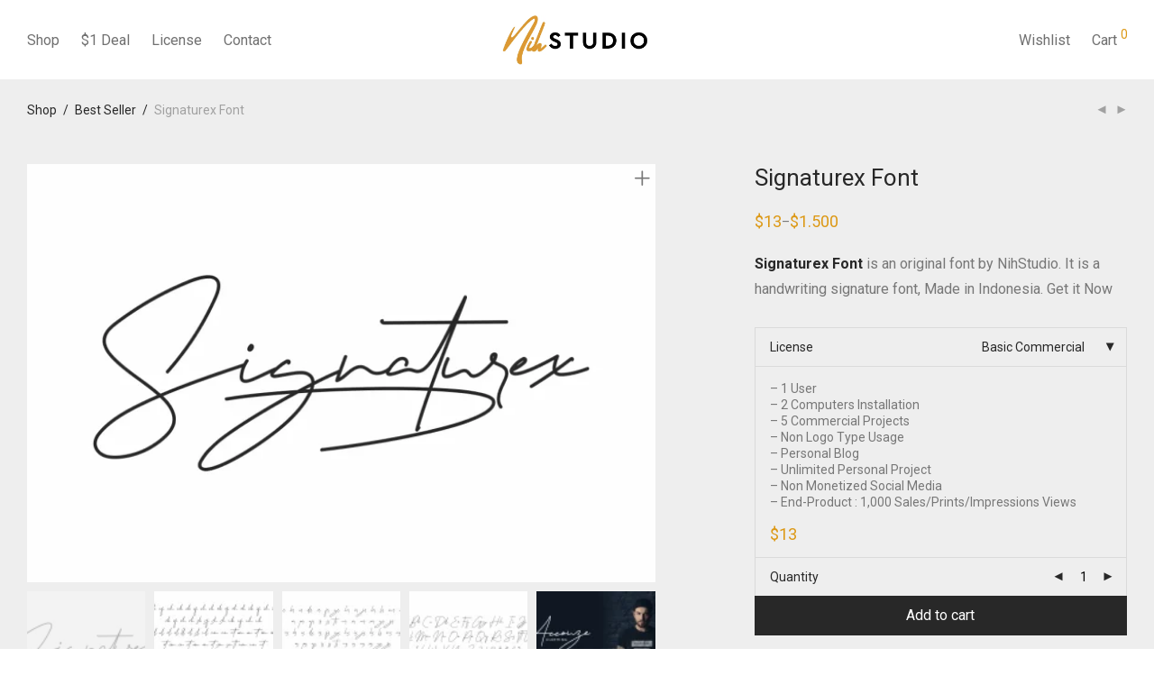

--- FILE ---
content_type: text/html; charset=UTF-8
request_url: https://nihstudio.com/product/signaturex-font/
body_size: 33256
content:
<!-- This page is cached by the Hummingbird Performance plugin v3.18.1 - https://wordpress.org/plugins/hummingbird-performance/. --><!DOCTYPE html>

<html lang="en-US" class="footer-sticky-1">
    <head>
        <meta charset="UTF-8">
        <meta name="viewport" content="width=device-width, initial-scale=1.0, maximum-scale=1.0, user-scalable=no">
		<meta name='robots' content='index, follow, max-image-preview:large, max-snippet:-1, max-video-preview:-1' />

	<!-- This site is optimized with the Yoast SEO plugin v26.8 - https://yoast.com/product/yoast-seo-wordpress/ -->
	<title>Signaturex Font By NihStudio</title>
	<meta name="description" content="Signaturex Font is an original exclusive font by NihStudio. Signaturex Font is a beautiful handwriting signature font, Made in Indonesia." />
	<link rel="canonical" href="https://nihstudio.com/product/signaturex-font/" />
	<meta property="og:locale" content="en_US" />
	<meta property="og:type" content="article" />
	<meta property="og:title" content="Signaturex Font By NihStudio" />
	<meta property="og:description" content="Signaturex Font is an original exclusive font by NihStudio. Signaturex Font is a beautiful handwriting signature font, Made in Indonesia." />
	<meta property="og:url" content="https://nihstudio.com/product/signaturex-font/" />
	<meta property="og:site_name" content="NihStudio - Signature Fonts &amp; more" />
	<meta property="article:modified_time" content="2025-08-14T07:22:09+00:00" />
	<meta property="og:image" content="https://nihstudio.com/wp-content/uploads/2020/12/Signaturex-9.webp" />
	<meta property="og:image:width" content="1200" />
	<meta property="og:image:height" content="800" />
	<meta property="og:image:type" content="image/webp" />
	<meta name="twitter:card" content="summary_large_image" />
	<meta name="twitter:label1" content="Est. reading time" />
	<meta name="twitter:data1" content="2 minutes" />
	<script type="application/ld+json" class="yoast-schema-graph">{"@context":"https://schema.org","@graph":[{"@type":"WebPage","@id":"https://nihstudio.com/product/signaturex-font/","url":"https://nihstudio.com/product/signaturex-font/","name":"Signaturex Font By NihStudio","isPartOf":{"@id":"https://nihstudio.com/#website"},"primaryImageOfPage":{"@id":"https://nihstudio.com/product/signaturex-font/#primaryimage"},"image":{"@id":"https://nihstudio.com/product/signaturex-font/#primaryimage"},"thumbnailUrl":"https://nihstudio.com/wp-content/uploads/2020/12/Signaturex-9.webp","datePublished":"2020-12-06T04:15:27+00:00","dateModified":"2025-08-14T07:22:09+00:00","description":"Signaturex Font is an original exclusive font by NihStudio. Signaturex Font is a beautiful handwriting signature font, Made in Indonesia.","breadcrumb":{"@id":"https://nihstudio.com/product/signaturex-font/#breadcrumb"},"inLanguage":"en-US","potentialAction":[{"@type":"ReadAction","target":["https://nihstudio.com/product/signaturex-font/"]}]},{"@type":"ImageObject","inLanguage":"en-US","@id":"https://nihstudio.com/product/signaturex-font/#primaryimage","url":"https://nihstudio.com/wp-content/uploads/2020/12/Signaturex-9.webp","contentUrl":"https://nihstudio.com/wp-content/uploads/2020/12/Signaturex-9.webp","width":1200,"height":800,"caption":"Signaturex"},{"@type":"BreadcrumbList","@id":"https://nihstudio.com/product/signaturex-font/#breadcrumb","itemListElement":[{"@type":"ListItem","position":1,"name":"Home","item":"https://nihstudio.com/"},{"@type":"ListItem","position":2,"name":"Signature Fonts by NihStudio","item":"https://nihstudio.com/"},{"@type":"ListItem","position":3,"name":"Signaturex Font"}]},{"@type":"WebSite","@id":"https://nihstudio.com/#website","url":"https://nihstudio.com/","name":"NihStudio - Signature Fonts & more","description":"Exclusive Fonts with commercial licenses","publisher":{"@id":"https://nihstudio.com/#organization"},"alternateName":"NihStudio","potentialAction":[{"@type":"SearchAction","target":{"@type":"EntryPoint","urlTemplate":"https://nihstudio.com/?s={search_term_string}"},"query-input":{"@type":"PropertyValueSpecification","valueRequired":true,"valueName":"search_term_string"}}],"inLanguage":"en-US"},{"@type":"Organization","@id":"https://nihstudio.com/#organization","name":"NihStudio","alternateName":"NihStudio","url":"https://nihstudio.com/","logo":{"@type":"ImageObject","inLanguage":"en-US","@id":"https://nihstudio.com/#/schema/logo/image/","url":"https://nihstudio.com/wp-content/uploads/2020/07/NihSTUDIO-black01-2.png","contentUrl":"https://nihstudio.com/wp-content/uploads/2020/07/NihSTUDIO-black01-2.png","width":942,"height":317,"caption":"NihStudio"},"image":{"@id":"https://nihstudio.com/#/schema/logo/image/"}}]}</script>
	<!-- / Yoast SEO plugin. -->


<link rel='dns-prefetch' href='//fonts.googleapis.com' />
<link rel='dns-prefetch' href='//www.googletagmanager.com' />
<link href='http://fonts.googleapis.com' rel='preconnect' />
<link href='//fonts.gstatic.com' crossorigin='' rel='preconnect' />
<link rel='preconnect' href='https://fonts.gstatic.com' crossorigin />
<link rel="alternate" type="application/rss+xml" title="NihStudio - Signature Fonts &amp; more &raquo; Feed" href="https://nihstudio.com/feed/" />
<link rel="alternate" type="application/rss+xml" title="NihStudio - Signature Fonts &amp; more &raquo; Comments Feed" href="https://nihstudio.com/comments/feed/" />
<link rel="alternate" title="oEmbed (JSON)" type="application/json+oembed" href="https://nihstudio.com/wp-json/oembed/1.0/embed?url=https%3A%2F%2Fnihstudio.com%2Fproduct%2Fsignaturex-font%2F" />
<link rel="alternate" title="oEmbed (XML)" type="text/xml+oembed" href="https://nihstudio.com/wp-json/oembed/1.0/embed?url=https%3A%2F%2Fnihstudio.com%2Fproduct%2Fsignaturex-font%2F&#038;format=xml" />
		<style>
			.lazyload,
			.lazyloading {
				max-width: 100%;
			}
		</style>
		<style id='wp-img-auto-sizes-contain-inline-css' type='text/css'>
img:is([sizes=auto i],[sizes^="auto," i]){contain-intrinsic-size:3000px 1500px}
/*# sourceURL=wp-img-auto-sizes-contain-inline-css */
</style>
<link rel='stylesheet' id='wphb-1-css' href='https://nihstudio.com/wp-content/uploads/hummingbird-assets/6224859a6e466875b24442fbdc504eda.css' type='text/css' media='all' />
<style id='wp-block-library-inline-css' type='text/css'>
:root{--wp-block-synced-color:#7a00df;--wp-block-synced-color--rgb:122,0,223;--wp-bound-block-color:var(--wp-block-synced-color);--wp-editor-canvas-background:#ddd;--wp-admin-theme-color:#007cba;--wp-admin-theme-color--rgb:0,124,186;--wp-admin-theme-color-darker-10:#006ba1;--wp-admin-theme-color-darker-10--rgb:0,107,160.5;--wp-admin-theme-color-darker-20:#005a87;--wp-admin-theme-color-darker-20--rgb:0,90,135;--wp-admin-border-width-focus:2px}@media (min-resolution:192dpi){:root{--wp-admin-border-width-focus:1.5px}}.wp-element-button{cursor:pointer}:root .has-very-light-gray-background-color{background-color:#eee}:root .has-very-dark-gray-background-color{background-color:#313131}:root .has-very-light-gray-color{color:#eee}:root .has-very-dark-gray-color{color:#313131}:root .has-vivid-green-cyan-to-vivid-cyan-blue-gradient-background{background:linear-gradient(135deg,#00d084,#0693e3)}:root .has-purple-crush-gradient-background{background:linear-gradient(135deg,#34e2e4,#4721fb 50%,#ab1dfe)}:root .has-hazy-dawn-gradient-background{background:linear-gradient(135deg,#faaca8,#dad0ec)}:root .has-subdued-olive-gradient-background{background:linear-gradient(135deg,#fafae1,#67a671)}:root .has-atomic-cream-gradient-background{background:linear-gradient(135deg,#fdd79a,#004a59)}:root .has-nightshade-gradient-background{background:linear-gradient(135deg,#330968,#31cdcf)}:root .has-midnight-gradient-background{background:linear-gradient(135deg,#020381,#2874fc)}:root{--wp--preset--font-size--normal:16px;--wp--preset--font-size--huge:42px}.has-regular-font-size{font-size:1em}.has-larger-font-size{font-size:2.625em}.has-normal-font-size{font-size:var(--wp--preset--font-size--normal)}.has-huge-font-size{font-size:var(--wp--preset--font-size--huge)}.has-text-align-center{text-align:center}.has-text-align-left{text-align:left}.has-text-align-right{text-align:right}.has-fit-text{white-space:nowrap!important}#end-resizable-editor-section{display:none}.aligncenter{clear:both}.items-justified-left{justify-content:flex-start}.items-justified-center{justify-content:center}.items-justified-right{justify-content:flex-end}.items-justified-space-between{justify-content:space-between}.screen-reader-text{border:0;clip-path:inset(50%);height:1px;margin:-1px;overflow:hidden;padding:0;position:absolute;width:1px;word-wrap:normal!important}.screen-reader-text:focus{background-color:#ddd;clip-path:none;color:#444;display:block;font-size:1em;height:auto;left:5px;line-height:normal;padding:15px 23px 14px;text-decoration:none;top:5px;width:auto;z-index:100000}html :where(.has-border-color){border-style:solid}html :where([style*=border-top-color]){border-top-style:solid}html :where([style*=border-right-color]){border-right-style:solid}html :where([style*=border-bottom-color]){border-bottom-style:solid}html :where([style*=border-left-color]){border-left-style:solid}html :where([style*=border-width]){border-style:solid}html :where([style*=border-top-width]){border-top-style:solid}html :where([style*=border-right-width]){border-right-style:solid}html :where([style*=border-bottom-width]){border-bottom-style:solid}html :where([style*=border-left-width]){border-left-style:solid}html :where(img[class*=wp-image-]){height:auto;max-width:100%}:where(figure){margin:0 0 1em}html :where(.is-position-sticky){--wp-admin--admin-bar--position-offset:var(--wp-admin--admin-bar--height,0px)}@media screen and (max-width:600px){html :where(.is-position-sticky){--wp-admin--admin-bar--position-offset:0px}}

/*# sourceURL=wp-block-library-inline-css */
</style><link rel='stylesheet' id='wc-blocks-style-css' href='https://nihstudio.com/wp-content/uploads/hummingbird-assets/b4826a8e1d929ed7364b96c037fe7280.css' type='text/css' media='all' />
<style id='global-styles-inline-css' type='text/css'>
:root{--wp--preset--aspect-ratio--square: 1;--wp--preset--aspect-ratio--4-3: 4/3;--wp--preset--aspect-ratio--3-4: 3/4;--wp--preset--aspect-ratio--3-2: 3/2;--wp--preset--aspect-ratio--2-3: 2/3;--wp--preset--aspect-ratio--16-9: 16/9;--wp--preset--aspect-ratio--9-16: 9/16;--wp--preset--color--black: #000000;--wp--preset--color--cyan-bluish-gray: #abb8c3;--wp--preset--color--white: #ffffff;--wp--preset--color--pale-pink: #f78da7;--wp--preset--color--vivid-red: #cf2e2e;--wp--preset--color--luminous-vivid-orange: #ff6900;--wp--preset--color--luminous-vivid-amber: #fcb900;--wp--preset--color--light-green-cyan: #7bdcb5;--wp--preset--color--vivid-green-cyan: #00d084;--wp--preset--color--pale-cyan-blue: #8ed1fc;--wp--preset--color--vivid-cyan-blue: #0693e3;--wp--preset--color--vivid-purple: #9b51e0;--wp--preset--gradient--vivid-cyan-blue-to-vivid-purple: linear-gradient(135deg,rgb(6,147,227) 0%,rgb(155,81,224) 100%);--wp--preset--gradient--light-green-cyan-to-vivid-green-cyan: linear-gradient(135deg,rgb(122,220,180) 0%,rgb(0,208,130) 100%);--wp--preset--gradient--luminous-vivid-amber-to-luminous-vivid-orange: linear-gradient(135deg,rgb(252,185,0) 0%,rgb(255,105,0) 100%);--wp--preset--gradient--luminous-vivid-orange-to-vivid-red: linear-gradient(135deg,rgb(255,105,0) 0%,rgb(207,46,46) 100%);--wp--preset--gradient--very-light-gray-to-cyan-bluish-gray: linear-gradient(135deg,rgb(238,238,238) 0%,rgb(169,184,195) 100%);--wp--preset--gradient--cool-to-warm-spectrum: linear-gradient(135deg,rgb(74,234,220) 0%,rgb(151,120,209) 20%,rgb(207,42,186) 40%,rgb(238,44,130) 60%,rgb(251,105,98) 80%,rgb(254,248,76) 100%);--wp--preset--gradient--blush-light-purple: linear-gradient(135deg,rgb(255,206,236) 0%,rgb(152,150,240) 100%);--wp--preset--gradient--blush-bordeaux: linear-gradient(135deg,rgb(254,205,165) 0%,rgb(254,45,45) 50%,rgb(107,0,62) 100%);--wp--preset--gradient--luminous-dusk: linear-gradient(135deg,rgb(255,203,112) 0%,rgb(199,81,192) 50%,rgb(65,88,208) 100%);--wp--preset--gradient--pale-ocean: linear-gradient(135deg,rgb(255,245,203) 0%,rgb(182,227,212) 50%,rgb(51,167,181) 100%);--wp--preset--gradient--electric-grass: linear-gradient(135deg,rgb(202,248,128) 0%,rgb(113,206,126) 100%);--wp--preset--gradient--midnight: linear-gradient(135deg,rgb(2,3,129) 0%,rgb(40,116,252) 100%);--wp--preset--font-size--small: 13px;--wp--preset--font-size--medium: 20px;--wp--preset--font-size--large: 36px;--wp--preset--font-size--x-large: 42px;--wp--preset--spacing--20: 0.44rem;--wp--preset--spacing--30: 0.67rem;--wp--preset--spacing--40: 1rem;--wp--preset--spacing--50: 1.5rem;--wp--preset--spacing--60: 2.25rem;--wp--preset--spacing--70: 3.38rem;--wp--preset--spacing--80: 5.06rem;--wp--preset--shadow--natural: 6px 6px 9px rgba(0, 0, 0, 0.2);--wp--preset--shadow--deep: 12px 12px 50px rgba(0, 0, 0, 0.4);--wp--preset--shadow--sharp: 6px 6px 0px rgba(0, 0, 0, 0.2);--wp--preset--shadow--outlined: 6px 6px 0px -3px rgb(255, 255, 255), 6px 6px rgb(0, 0, 0);--wp--preset--shadow--crisp: 6px 6px 0px rgb(0, 0, 0);}:where(.is-layout-flex){gap: 0.5em;}:where(.is-layout-grid){gap: 0.5em;}body .is-layout-flex{display: flex;}.is-layout-flex{flex-wrap: wrap;align-items: center;}.is-layout-flex > :is(*, div){margin: 0;}body .is-layout-grid{display: grid;}.is-layout-grid > :is(*, div){margin: 0;}:where(.wp-block-columns.is-layout-flex){gap: 2em;}:where(.wp-block-columns.is-layout-grid){gap: 2em;}:where(.wp-block-post-template.is-layout-flex){gap: 1.25em;}:where(.wp-block-post-template.is-layout-grid){gap: 1.25em;}.has-black-color{color: var(--wp--preset--color--black) !important;}.has-cyan-bluish-gray-color{color: var(--wp--preset--color--cyan-bluish-gray) !important;}.has-white-color{color: var(--wp--preset--color--white) !important;}.has-pale-pink-color{color: var(--wp--preset--color--pale-pink) !important;}.has-vivid-red-color{color: var(--wp--preset--color--vivid-red) !important;}.has-luminous-vivid-orange-color{color: var(--wp--preset--color--luminous-vivid-orange) !important;}.has-luminous-vivid-amber-color{color: var(--wp--preset--color--luminous-vivid-amber) !important;}.has-light-green-cyan-color{color: var(--wp--preset--color--light-green-cyan) !important;}.has-vivid-green-cyan-color{color: var(--wp--preset--color--vivid-green-cyan) !important;}.has-pale-cyan-blue-color{color: var(--wp--preset--color--pale-cyan-blue) !important;}.has-vivid-cyan-blue-color{color: var(--wp--preset--color--vivid-cyan-blue) !important;}.has-vivid-purple-color{color: var(--wp--preset--color--vivid-purple) !important;}.has-black-background-color{background-color: var(--wp--preset--color--black) !important;}.has-cyan-bluish-gray-background-color{background-color: var(--wp--preset--color--cyan-bluish-gray) !important;}.has-white-background-color{background-color: var(--wp--preset--color--white) !important;}.has-pale-pink-background-color{background-color: var(--wp--preset--color--pale-pink) !important;}.has-vivid-red-background-color{background-color: var(--wp--preset--color--vivid-red) !important;}.has-luminous-vivid-orange-background-color{background-color: var(--wp--preset--color--luminous-vivid-orange) !important;}.has-luminous-vivid-amber-background-color{background-color: var(--wp--preset--color--luminous-vivid-amber) !important;}.has-light-green-cyan-background-color{background-color: var(--wp--preset--color--light-green-cyan) !important;}.has-vivid-green-cyan-background-color{background-color: var(--wp--preset--color--vivid-green-cyan) !important;}.has-pale-cyan-blue-background-color{background-color: var(--wp--preset--color--pale-cyan-blue) !important;}.has-vivid-cyan-blue-background-color{background-color: var(--wp--preset--color--vivid-cyan-blue) !important;}.has-vivid-purple-background-color{background-color: var(--wp--preset--color--vivid-purple) !important;}.has-black-border-color{border-color: var(--wp--preset--color--black) !important;}.has-cyan-bluish-gray-border-color{border-color: var(--wp--preset--color--cyan-bluish-gray) !important;}.has-white-border-color{border-color: var(--wp--preset--color--white) !important;}.has-pale-pink-border-color{border-color: var(--wp--preset--color--pale-pink) !important;}.has-vivid-red-border-color{border-color: var(--wp--preset--color--vivid-red) !important;}.has-luminous-vivid-orange-border-color{border-color: var(--wp--preset--color--luminous-vivid-orange) !important;}.has-luminous-vivid-amber-border-color{border-color: var(--wp--preset--color--luminous-vivid-amber) !important;}.has-light-green-cyan-border-color{border-color: var(--wp--preset--color--light-green-cyan) !important;}.has-vivid-green-cyan-border-color{border-color: var(--wp--preset--color--vivid-green-cyan) !important;}.has-pale-cyan-blue-border-color{border-color: var(--wp--preset--color--pale-cyan-blue) !important;}.has-vivid-cyan-blue-border-color{border-color: var(--wp--preset--color--vivid-cyan-blue) !important;}.has-vivid-purple-border-color{border-color: var(--wp--preset--color--vivid-purple) !important;}.has-vivid-cyan-blue-to-vivid-purple-gradient-background{background: var(--wp--preset--gradient--vivid-cyan-blue-to-vivid-purple) !important;}.has-light-green-cyan-to-vivid-green-cyan-gradient-background{background: var(--wp--preset--gradient--light-green-cyan-to-vivid-green-cyan) !important;}.has-luminous-vivid-amber-to-luminous-vivid-orange-gradient-background{background: var(--wp--preset--gradient--luminous-vivid-amber-to-luminous-vivid-orange) !important;}.has-luminous-vivid-orange-to-vivid-red-gradient-background{background: var(--wp--preset--gradient--luminous-vivid-orange-to-vivid-red) !important;}.has-very-light-gray-to-cyan-bluish-gray-gradient-background{background: var(--wp--preset--gradient--very-light-gray-to-cyan-bluish-gray) !important;}.has-cool-to-warm-spectrum-gradient-background{background: var(--wp--preset--gradient--cool-to-warm-spectrum) !important;}.has-blush-light-purple-gradient-background{background: var(--wp--preset--gradient--blush-light-purple) !important;}.has-blush-bordeaux-gradient-background{background: var(--wp--preset--gradient--blush-bordeaux) !important;}.has-luminous-dusk-gradient-background{background: var(--wp--preset--gradient--luminous-dusk) !important;}.has-pale-ocean-gradient-background{background: var(--wp--preset--gradient--pale-ocean) !important;}.has-electric-grass-gradient-background{background: var(--wp--preset--gradient--electric-grass) !important;}.has-midnight-gradient-background{background: var(--wp--preset--gradient--midnight) !important;}.has-small-font-size{font-size: var(--wp--preset--font-size--small) !important;}.has-medium-font-size{font-size: var(--wp--preset--font-size--medium) !important;}.has-large-font-size{font-size: var(--wp--preset--font-size--large) !important;}.has-x-large-font-size{font-size: var(--wp--preset--font-size--x-large) !important;}
/*# sourceURL=global-styles-inline-css */
</style>

<style id='classic-theme-styles-inline-css' type='text/css'>
/*! This file is auto-generated */
.wp-block-button__link{color:#fff;background-color:#32373c;border-radius:9999px;box-shadow:none;text-decoration:none;padding:calc(.667em + 2px) calc(1.333em + 2px);font-size:1.125em}.wp-block-file__button{background:#32373c;color:#fff;text-decoration:none}
/*# sourceURL=/wp-includes/css/classic-themes.min.css */
</style>
<link rel='stylesheet' id='wphb-2-css' href='https://nihstudio.com/wp-content/uploads/hummingbird-assets/e71ef094fbfc893e56c0157794d970f4.css' type='text/css' media='all' />
<style id='woocommerce-inline-inline-css' type='text/css'>
.woocommerce form .form-row .required { visibility: visible; }
/*# sourceURL=woocommerce-inline-inline-css */
</style>
<link rel='stylesheet' id='wphb-3-css' href='https://nihstudio.com/wp-content/uploads/hummingbird-assets/8d6f629e17165a0b96b0d45b92728462.css' type='text/css' media='all' />
<link rel="preload" as="style" href="https://fonts.googleapis.com/css?family=Roboto:400,700&#038;display=swap&#038;ver=1762409500" /><link rel="stylesheet" href="https://fonts.googleapis.com/css?family=Roboto:400,700&#038;display=swap&#038;ver=1762409500" media="print" onload="this.media='all'"><noscript><link rel="stylesheet" href="https://fonts.googleapis.com/css?family=Roboto:400,700&#038;display=swap&#038;ver=1762409500" /></noscript><script type="text/javascript" src="https://nihstudio.com/wp-includes/js/jquery/jquery.min.js" id="jquery-core-js"></script>
<script type="text/javascript" src="https://nihstudio.com/wp-includes/js/jquery/jquery-migrate.min.js" id="jquery-migrate-js"></script>
<script type="text/javascript" id="wphb-4-js-extra">
/* <![CDATA[ */
var wc_cart_fragments_params = {"ajax_url":"/wp-admin/admin-ajax.php","wc_ajax_url":"/?wc-ajax=%%endpoint%%","cart_hash_key":"wc_cart_hash_5244b0f7e8aa7383379b36a23d49eb4c","fragment_name":"wc_fragments_5244b0f7e8aa7383379b36a23d49eb4c","request_timeout":"5000"};;;var woocommerce_params = {"ajax_url":"/wp-admin/admin-ajax.php","wc_ajax_url":"/?wc-ajax=%%endpoint%%","i18n_password_show":"Show password","i18n_password_hide":"Hide password"};;;var wc_single_product_params = {"i18n_required_rating_text":"Please select a rating","i18n_rating_options":["1 of 5 stars","2 of 5 stars","3 of 5 stars","4 of 5 stars","5 of 5 stars"],"i18n_product_gallery_trigger_text":"View full-screen image gallery","review_rating_required":"yes","flexslider":{"rtl":false,"animation":"fade","smoothHeight":false,"directionNav":true,"controlNav":"thumbnails","slideshow":false,"animationSpeed":300,"animationLoop":false,"allowOneSlide":false},"zoom_enabled":"","zoom_options":[],"photoswipe_enabled":"1","photoswipe_options":{"shareEl":true,"closeOnScroll":false,"history":false,"hideAnimationDuration":0,"showAnimationDuration":0,"showHideOpacity":true,"bgOpacity":1,"loop":false,"closeOnVerticalDrag":false,"barsSize":{"top":0,"bottom":0},"tapToClose":true,"tapToToggleControls":false,"shareButtons":[{"id":"facebook","label":"Share on Facebook","url":"https://www.facebook.com/sharer/sharer.php?u={{url}}"},{"id":"twitter","label":"Tweet","url":"https://twitter.com/intent/tweet?text={{text}}&url={{url}}"},{"id":"pinterest","label":"Pin it","url":"http://www.pinterest.com/pin/create/button/?url={{url}}&media={{image_url}}&description={{text}}"},{"id":"download","label":"Download image","url":"{{raw_image_url}}","download":true}]},"flexslider_enabled":"1"};;;var wc_add_to_cart_params = {"ajax_url":"/wp-admin/admin-ajax.php","wc_ajax_url":"/?wc-ajax=%%endpoint%%","i18n_view_cart":"View cart","cart_url":"https://nihstudio.com/cart/","is_cart":"","cart_redirect_after_add":"no"};
//# sourceURL=wphb-4-js-extra
/* ]]> */
</script>
<script type="text/javascript" src="https://nihstudio.com/wp-content/uploads/hummingbird-assets/d425bc2683b63f0ad0262a74f9cf7c64.js" id="wphb-4-js"></script>
<script></script><link rel="https://api.w.org/" href="https://nihstudio.com/wp-json/" /><link rel="alternate" title="JSON" type="application/json" href="https://nihstudio.com/wp-json/wp/v2/product/1919" /><link rel="EditURI" type="application/rsd+xml" title="RSD" href="https://nihstudio.com/xmlrpc.php?rsd" />
<meta name="generator" content="WordPress 6.9" />
<meta name="generator" content="WooCommerce 10.4.3" />
<link rel='shortlink' href='https://nihstudio.com/?p=1919' />
<meta name="generator" content="Site Kit by Google 1.170.0" /><meta name="generator" content="Redux 4.5.7" />		<script>
			document.documentElement.className = document.documentElement.className.replace('no-js', 'js');
		</script>
				<style>
			.no-js img.lazyload {
				display: none;
			}

			figure.wp-block-image img.lazyloading {
				min-width: 150px;
			}

			.lazyload,
			.lazyloading {
				--smush-placeholder-width: 100px;
				--smush-placeholder-aspect-ratio: 1/1;
				width: var(--smush-image-width, var(--smush-placeholder-width)) !important;
				aspect-ratio: var(--smush-image-aspect-ratio, var(--smush-placeholder-aspect-ratio)) !important;
			}

						.lazyload, .lazyloading {
				opacity: 0;
			}

			.lazyloaded {
				opacity: 1;
				transition: opacity 400ms;
				transition-delay: 0ms;
			}

					</style>
			<noscript><style>.woocommerce-product-gallery{ opacity: 1 !important; }</style></noscript>
	<style type="text/css">.recentcomments a{display:inline !important;padding:0 !important;margin:0 !important;}</style><meta name="generator" content="Powered by WPBakery Page Builder - drag and drop page builder for WordPress."/>
<link rel="icon" href="https://nihstudio.com/wp-content/uploads/2023/04/cropped-New-Project-1-32x32.png" sizes="32x32" />
<link rel="icon" href="https://nihstudio.com/wp-content/uploads/2023/04/cropped-New-Project-1-192x192.png" sizes="192x192" />
<link rel="apple-touch-icon" href="https://nihstudio.com/wp-content/uploads/2023/04/cropped-New-Project-1-180x180.png" />
<meta name="msapplication-TileImage" content="https://nihstudio.com/wp-content/uploads/2023/04/cropped-New-Project-1-270x270.png" />
<style type="text/css" class="nm-custom-styles">:root{ --nm--font-size-xsmall:12px;--nm--font-size-small:14px;--nm--font-size-medium:16px;--nm--font-size-large:18px;--nm--color-font:#777777;--nm--color-font-strong:#282828;--nm--color-font-highlight:#DC9814;--nm--color-border:#EEEEEE;--nm--color-divider:#CCCCCC;--nm--color-button:#FFFFFF;--nm--color-button-background:#282828;--nm--color-body-background:#FFFFFF;--nm--border-radius-container:0px;--nm--border-radius-image:0px;--nm--border-radius-image-fullwidth:0px;--nm--border-radius-inputs:0px;--nm--border-radius-button:0px;--nm--mobile-menu-color-font:#555555;--nm--mobile-menu-color-font-hover:#DD9933;--nm--mobile-menu-color-border:#EEEEEE;--nm--mobile-menu-color-background:#FFFFFF;--nm--shop-preloader-color:#ffffff;--nm--shop-preloader-gradient:linear-gradient(90deg, rgba(238,238,238,0) 20%, rgba(238,238,238,0.3) 50%, rgba(238,238,238,0) 70%);--nm--shop-rating-color:#dc9814;--nm--single-product-background-color:#EEEEEE;--nm--single-product-background-color-mobile:#eeeeee;--nm--single-product-mobile-gallery-width:500px;}body{font-family:"Roboto",sans-serif;}.nm-menu li a{font-size:16px;font-weight:normal;}#nm-mobile-menu .menu > li > a{font-weight:normal;}#nm-mobile-menu-main-ul.menu > li > a{font-size:14px;}#nm-mobile-menu-secondary-ul.menu li a,#nm-mobile-menu .sub-menu a{font-size:13px;}.vc_tta.vc_tta-accordion .vc_tta-panel-title > a,.vc_tta.vc_general .vc_tta-tab > a,.nm-team-member-content h2,.nm-post-slider-content h3,.vc_pie_chart .wpb_pie_chart_heading,.wpb_content_element .wpb_tour_tabs_wrapper .wpb_tabs_nav a,.wpb_content_element .wpb_accordion_header a,#order_review .shop_table tfoot .order-total,#order_review .shop_table tfoot .order-total,.cart-collaterals .shop_table tr.order-total,.shop_table.cart .nm-product-details a,#nm-shop-sidebar-popup #nm-shop-search input,.nm-shop-categories li a,.nm-shop-filter-menu li a,.woocommerce-message,.woocommerce-info,.woocommerce-error,blockquote,.commentlist .comment .comment-text .meta strong,.nm-related-posts-content h3,.nm-blog-no-results h1,.nm-term-description,.nm-blog-categories-list li a,.nm-blog-categories-toggle li a,.nm-blog-heading h1,#nm-mobile-menu-top-ul .nm-mobile-menu-item-search input{font-size:18px;}@media all and (max-width:768px){.vc_toggle_title h3{font-size:18px;}}@media all and (max-width:400px){#nm-shop-search input{font-size:18px;}}.add_to_cart_inline .add_to_cart_button,.add_to_cart_inline .amount,.nm-product-category-text > a,.nm-testimonial-description,.nm-feature h3,.nm_btn,.vc_toggle_content,.nm-message-box,.wpb_text_column,#nm-wishlist-table ul li.title .woocommerce-loop-product__title,.nm-order-track-top p,.customer_details h3,.woocommerce-order-details .order_details tbody,.woocommerce-MyAccount-content .shop_table tr th,.woocommerce-MyAccount-navigation ul li a,.nm-MyAccount-user-info .nm-username,.nm-MyAccount-dashboard,.nm-myaccount-lost-reset-password h2,.nm-login-form-divider span,.woocommerce-thankyou-order-details li strong,.woocommerce-order-received h3,#order_review .shop_table tbody .product-name,.woocommerce-checkout .nm-coupon-popup-wrap .nm-shop-notice,.nm-checkout-login-coupon .nm-shop-notice,.shop_table.cart .nm-product-quantity-pricing .product-subtotal,.shop_table.cart .product-quantity,.shop_attributes tr th,.shop_attributes tr td,#tab-description,.woocommerce-tabs .tabs li a,.woocommerce-product-details__short-description,.nm-shop-no-products h3,.nm-infload-controls a,#nm-shop-browse-wrap .term-description,.list_nosep .nm-shop-categories .nm-shop-sub-categories li a,.nm-shop-taxonomy-text .term-description,.nm-shop-loop-details h3,.woocommerce-loop-category__title,div.wpcf7-response-output,.wpcf7 .wpcf7-form-control,.widget_search button,.widget_product_search #searchsubmit,#wp-calendar caption,.widget .nm-widget-title,.post .entry-content,.comment-form p label,.no-comments,.commentlist .pingback p,.commentlist .trackback p,.commentlist .comment .comment-text .description,.nm-search-results .nm-post-content,.post-password-form > p:first-child,.nm-post-pagination a .long-title,.nm-blog-list .nm-post-content,.nm-blog-grid .nm-post-content,.nm-blog-classic .nm-post-content,.nm-blog-pagination a,.nm-blog-categories-list.columns li a,.page-numbers li a,.page-numbers li span,#nm-widget-panel .total,#nm-widget-panel .nm-cart-panel-item-price .amount,#nm-widget-panel .quantity .qty,#nm-widget-panel .nm-cart-panel-quantity-pricing > span.quantity,#nm-widget-panel .product-quantity,.nm-cart-panel-product-title,#nm-widget-panel .product_list_widget .empty,#nm-cart-panel-loader h5,.nm-widget-panel-header,.button,input[type=submit]{font-size:16px;}@media all and (max-width:991px){#nm-shop-sidebar .widget .nm-widget-title,.nm-shop-categories li a{font-size:16px;}}@media all and (max-width:768px){.vc_tta.vc_tta-accordion .vc_tta-panel-title > a,.vc_tta.vc_tta-tabs.vc_tta-tabs-position-left .vc_tta-tab > a,.vc_tta.vc_tta-tabs.vc_tta-tabs-position-top .vc_tta-tab > a,.wpb_content_element .wpb_tour_tabs_wrapper .wpb_tabs_nav a,.wpb_content_element .wpb_accordion_header a,.nm-term-description{font-size:16px;}}@media all and (max-width:550px){.shop_table.cart .nm-product-details a,.nm-shop-notice,.nm-related-posts-content h3{font-size:16px;}}@media all and (max-width:400px){.nm-product-category-text .nm-product-category-heading,.nm-team-member-content h2,#nm-wishlist-empty h1,.cart-empty,.nm-shop-filter-menu li a,.nm-blog-categories-list li a{font-size:16px;}}.vc_progress_bar .vc_single_bar .vc_label,.woocommerce-tabs .tabs li a span,#nm-shop-sidebar-popup-reset-button,#nm-shop-sidebar-popup .nm-shop-sidebar .widget:last-child .nm-widget-title,#nm-shop-sidebar-popup .nm-shop-sidebar .widget .nm-widget-title,.woocommerce-loop-category__title .count,span.wpcf7-not-valid-tip,.widget_rss ul li .rss-date,.wp-caption-text,.comment-respond h3 #cancel-comment-reply-link,.nm-blog-categories-toggle li .count,.nm-menu-wishlist-count,.nm-menu li.nm-menu-offscreen .nm-menu-cart-count,.nm-menu-cart .count,.nm-menu .sub-menu li a,body{font-size:14px;}@media all and (max-width:768px){.wpcf7 .wpcf7-form-control{font-size:14px;}}@media all and (max-width:400px){.nm-blog-grid .nm-post-content,.header-mobile-default .nm-menu-cart.no-icon .count{font-size:14px;}}#nm-wishlist-table .nm-variations-list,.nm-MyAccount-user-info .nm-logout-button.border,#order_review .place-order noscript,#payment .payment_methods li .payment_box,#order_review .shop_table tfoot .woocommerce-remove-coupon,.cart-collaterals .shop_table tr.cart-discount td a,#nm-shop-sidebar-popup #nm-shop-search-notice,.wc-item-meta,.variation,.woocommerce-password-hint,.woocommerce-password-strength,.nm-validation-inline-notices .form-row.woocommerce-invalid-required-field:after{font-size:12px;}body{font-weight:normal;}h1, .h1-size{font-weight:normal;}h2, .h2-size{font-weight:normal;}h3, .h3-size{font-weight:normal;}h4, .h4-size,h5, .h5-size,h6, .h6-size{font-weight:normal;}body{color:#777777;}.nm-portfolio-single-back a span {background:#777777;}.mfp-close,.wpb_content_element .wpb_tour_tabs_wrapper .wpb_tabs_nav li.ui-tabs-active a,.vc_pie_chart .vc_pie_chart_value,.vc_progress_bar .vc_single_bar .vc_label .vc_label_units,.nm-testimonial-description,.form-row label,.woocommerce-form__label,#nm-shop-search-close:hover,.products .price .amount,.nm-shop-loop-actions > a,.nm-shop-loop-actions > a:active,.nm-shop-loop-actions > a:focus,.nm-infload-controls a,.woocommerce-breadcrumb a, .woocommerce-breadcrumb span,.variations,.woocommerce-grouped-product-list-item__label a,.woocommerce-grouped-product-list-item__price ins .amount,.woocommerce-grouped-product-list-item__price > .amount,.nm-quantity-wrap .quantity .nm-qty-minus,.nm-quantity-wrap .quantity .nm-qty-plus,.product .summary .single_variation_wrap .nm-quantity-wrap label:not(.nm-qty-label-abbrev),.woocommerce-tabs .tabs li.active a,.shop_attributes th,.product_meta,.shop_table.cart .nm-product-details a,.shop_table.cart .product-quantity,.shop_table.cart .nm-product-quantity-pricing .product-subtotal,.shop_table.cart .product-remove a,.cart-collaterals,.nm-cart-empty,#order_review .shop_table,#payment .payment_methods li label,.woocommerce-thankyou-order-details li strong,.wc-bacs-bank-details li strong,.nm-MyAccount-user-info .nm-username strong,.woocommerce-MyAccount-navigation ul li a:hover,.woocommerce-MyAccount-navigation ul li.is-active a,.woocommerce-table--order-details,#nm-wishlist-empty .note i,a.dark,a:hover,.nm-blog-heading h1 strong,.nm-post-header .nm-post-meta a,.nm-post-pagination a,.commentlist > li .comment-text .meta strong,.commentlist > li .comment-text .meta strong a,.comment-form p label,.entry-content strong,blockquote,blockquote p,.widget_search button,.widget_product_search #searchsubmit,.widget_recent_comments ul li .comment-author-link,.widget_recent_comments ul li:before{color:#282828;}@media all and (max-width: 991px){.nm-shop-menu .nm-shop-filter-menu li a:hover,.nm-shop-menu .nm-shop-filter-menu li.active a,#nm-shop-sidebar .widget.show .nm-widget-title,#nm-shop-sidebar .widget .nm-widget-title:hover{color:#282828;}}.nm-portfolio-single-back a:hover span{background:#282828;}.wpb_content_element .wpb_tour_tabs_wrapper .wpb_tabs_nav a,.wpb_content_element .wpb_accordion_header a,#nm-shop-search-close,.woocommerce-breadcrumb,.nm-single-product-menu a,.star-rating:before,.woocommerce-tabs .tabs li a,.product_meta span.sku,.product_meta a,.nm-post-meta,.nm-post-pagination a .short-title,.commentlist > li .comment-text .meta time{color:#A1A1A1;}.vc_toggle_title i,#nm-wishlist-empty p.icon i,h1{color:#282828;}h2{color:#282828;}h3{color:#282828;}h4, h5, h6{color:#282828;}a,a.dark:hover,a.gray:hover,a.invert-color:hover,.nm-highlight-text,.nm-highlight-text h1,.nm-highlight-text h2,.nm-highlight-text h3,.nm-highlight-text h4,.nm-highlight-text h5,.nm-highlight-text h6,.nm-highlight-text p,.nm-menu-wishlist-count,.nm-menu-cart a .count,.nm-menu li.nm-menu-offscreen .nm-menu-cart-count,.page-numbers li span.current,.page-numbers li a:hover,.nm-blog .sticky .nm-post-thumbnail:before,.nm-blog .category-sticky .nm-post-thumbnail:before,.nm-blog-categories-list li a:hover,.nm-blog-categories ul li.current-cat a,.widget ul li.active,.widget ul li a:hover,.widget ul li a:focus,.widget ul li a.active,#wp-calendar tbody td a,.nm-banner-link.type-txt:hover,.nm-banner.text-color-light .nm-banner-link.type-txt:hover,.nm-portfolio-categories li.current a,.add_to_cart_inline ins,.nm-product-categories.layout-separated .product-category:hover .nm-product-category-text > a,.woocommerce-breadcrumb a:hover,.products .price ins .amount,.products .price ins,.no-touch .nm-shop-loop-actions > a:hover,.nm-shop-menu ul li a:hover,.nm-shop-menu ul li.current-cat > a,.nm-shop-menu ul li.active a,.nm-shop-heading span,.nm-single-product-menu a:hover,.woocommerce-product-gallery__trigger:hover,.woocommerce-product-gallery .flex-direction-nav a:hover,.product-summary .price .amount,.product-summary .price ins,.product .summary .price .amount,.nm-product-wishlist-button-wrap a.added:active,.nm-product-wishlist-button-wrap a.added:focus,.nm-product-wishlist-button-wrap a.added:hover,.nm-product-wishlist-button-wrap a.added,.woocommerce-tabs .tabs li a span,.product_meta a:hover,.nm-order-view .commentlist li .comment-text .meta,.nm_widget_price_filter ul li.current,.post-type-archive-product .widget_product_categories .product-categories > li:first-child > a,.widget_product_categories ul li.current-cat > a,.widget_layered_nav ul li.chosen a,.widget_layered_nav_filters ul li.chosen a,.product_list_widget li ins .amount,.woocommerce.widget_rating_filter .wc-layered-nav-rating.chosen > a,.nm-wishlist-button.added:active,.nm-wishlist-button.added:focus,.nm-wishlist-button.added:hover,.nm-wishlist-button.added,.slick-prev:not(.slick-disabled):hover,.slick-next:not(.slick-disabled):hover,.flickity-button:hover,.nm-portfolio-categories li a:hover{color:#DC9814;}.nm-blog-categories ul li.current-cat a,.nm-portfolio-categories li.current a,.woocommerce-product-gallery.pagination-enabled .flex-control-thumbs li img.flex-active,.widget_layered_nav ul li.chosen a,.widget_layered_nav_filters ul li.chosen a,.slick-dots li.slick-active button,.flickity-page-dots .dot.is-selected{border-color:#DC9814;}.nm-image-overlay:before,.nm-image-overlay:after,.gallery-icon:before,.gallery-icon:after,.widget_tag_cloud a:hover,.widget_product_tag_cloud a:hover{background:#DC9814;}@media all and (max-width:400px){.woocommerce-product-gallery.pagination-enabled .flex-control-thumbs li img.flex-active,.slick-dots li.slick-active button,.flickity-page-dots .dot.is-selected{background:#DC9814;}}.header-border-1 .nm-header,.nm-blog-list .nm-post-divider,#nm-blog-pagination.infinite-load,.nm-post-pagination,.no-post-comments .nm-related-posts,.nm-footer-widgets.has-border,#nm-shop-browse-wrap.nm-shop-description-borders .term-description,.nm-shop-sidebar-default #nm-shop-sidebar .widget,.products.grid-list li:not(:last-child) .nm-shop-loop-product-wrap,.nm-infload-controls a,.woocommerce-tabs,.upsells,.related,.shop_table.cart tr td,#order_review .shop_table tbody tr th,#order_review .shop_table tbody tr td,#payment .payment_methods,#payment .payment_methods li,.woocommerce-MyAccount-orders tr td,.woocommerce-MyAccount-orders tr:last-child td,.woocommerce-table--order-details tbody tr td,.woocommerce-table--order-details tbody tr:first-child td,.woocommerce-table--order-details tfoot tr:last-child td,.woocommerce-table--order-details tfoot tr:last-child th,#nm-wishlist-table > ul > li,#nm-wishlist-table > ul:first-child > li,.wpb_accordion .wpb_accordion_section,.nm-portfolio-single-footer{border-color:#EEEEEE;}.nm-search-results .nm-post-divider{background:#EEEEEE;}.nm-blog-categories-list li span,.nm-portfolio-categories li span{color: #CCCCCC;}.nm-post-meta:before,.nm-testimonial-author span:before{background:#CCCCCC;}.nm-border-radius{border-radius:0px;}@media (max-width:1440px){.nm-page-wrap .elementor-column-gap-no .nm-banner-slider,.nm-page-wrap .elementor-column-gap-no .nm-banner,.nm-page-wrap .elementor-column-gap-no img,.nm-page-wrap .nm-row-full-nopad .nm-banner-slider,.nm-page-wrap .nm-row-full-nopad .nm-banner,.nm-page-wrap .nm-row-full-nopad .nm-banner-image,.nm-page-wrap .nm-row-full-nopad img{border-radius:var(--nm--border-radius-image-fullwidth);}}.button,input[type=submit],.widget_tag_cloud a, .widget_product_tag_cloud a,.add_to_cart_inline .add_to_cart_button,#nm-shop-sidebar-popup-button,.products.grid-list .nm-shop-loop-actions > a:first-of-type,.products.grid-list .nm-shop-loop-actions > a:first-child,#order_review .shop_table tbody .product-name .product-quantity{color:#FFFFFF;background-color:#282828;}.button:hover,input[type=submit]:hover.products.grid-list .nm-shop-loop-actions > a:first-of-type,.products.grid-list .nm-shop-loop-actions > a:first-child{color:#FFFFFF;}#nm-blog-pagination a,.button.border{border-color:#AAAAAA;}#nm-blog-pagination a,#nm-blog-pagination a:hover,.button.border,.button.border:hover{color:#282828;}#nm-blog-pagination a:not([disabled]):hover,.button.border:not([disabled]):hover{color:#282828;border-color:#282828;}.product-summary .quantity .nm-qty-minus,.product-summary .quantity .nm-qty-plus{color:#282828;}.nm-page-wrap{background-color:#FFFFFF;}.nm-divider .nm-divider-title,.nm-header-search{background:#FFFFFF;}.woocommerce-cart .blockOverlay,.woocommerce-checkout .blockOverlay {background-color:#FFFFFF !important;}.nm-top-bar{border-color:transparent;background:#282828;}.nm-top-bar .nm-top-bar-text,.nm-top-bar .nm-top-bar-text a,.nm-top-bar .nm-menu > li > a,.nm-top-bar .nm-menu > li > a:hover,.nm-top-bar-social li i{color:#EEEEEE;}.nm-header-placeholder{height:88px;}.nm-header{line-height:54px;padding-top:17px;padding-bottom:17px;background:#FFFFFF;}.home .nm-header{background:#FFFFFF;}.mobile-menu-open .nm-header{background:#FFFFFF !important;}.header-on-scroll .nm-header,.home.header-transparency.header-on-scroll .nm-header{background:#FFFFFF;}.header-on-scroll .nm-header:not(.static-on-scroll){padding-top:10px;padding-bottom:10px;}.nm-header.stacked .nm-header-logo,.nm-header.stacked-logo-centered .nm-header-logo,.nm-header.stacked-centered .nm-header-logo{padding-bottom:0px;}.nm-header-logo svg,.nm-header-logo img{height:54px;}@media all and (max-width:991px){.nm-header-placeholder{height:74px;}.nm-header{line-height:54px;padding-top:10px;padding-bottom:10px;}.nm-header.stacked .nm-header-logo,.nm-header.stacked-logo-centered .nm-header-logo,.nm-header.stacked-centered .nm-header-logo{padding-bottom:0px;}.nm-header-logo svg,.nm-header-logo img{height:54px;}}@media all and (max-width:400px){.nm-header-placeholder{height:74px;}.nm-header{line-height:54px;}.nm-header-logo svg,.nm-header-logo img{height:54px;}}.nm-menu li a{color:#707070;}.nm-menu li a:hover{color:#DD9933;}.header-transparency-light:not(.header-on-scroll):not(.mobile-menu-open) #nm-main-menu-ul > li > a,.header-transparency-light:not(.header-on-scroll):not(.mobile-menu-open) #nm-right-menu-ul > li > a{color:#FFFFFF;}.header-transparency-dark:not(.header-on-scroll):not(.mobile-menu-open) #nm-main-menu-ul > li > a,.header-transparency-dark:not(.header-on-scroll):not(.mobile-menu-open) #nm-right-menu-ul > li > a{color:#282828;}.header-transparency-light:not(.header-on-scroll):not(.mobile-menu-open) #nm-main-menu-ul > li > a:hover,.header-transparency-light:not(.header-on-scroll):not(.mobile-menu-open) #nm-right-menu-ul > li > a:hover{color:#DCDCDC;}.header-transparency-dark:not(.header-on-scroll):not(.mobile-menu-open) #nm-main-menu-ul > li > a:hover,.header-transparency-dark:not(.header-on-scroll):not(.mobile-menu-open) #nm-right-menu-ul > li > a:hover{color:#707070;}.no-touch .header-transparency-light:not(.header-on-scroll):not(.mobile-menu-open) .nm-header:hover{background-color:transparent;}.no-touch .header-transparency-dark:not(.header-on-scroll):not(.mobile-menu-open) .nm-header:hover{background-color:transparent;}.nm-menu .sub-menu{background:#282828;}.nm-menu .sub-menu li a{color:#A0A0A0;}.nm-menu .megamenu > .sub-menu > ul > li:not(.nm-menu-item-has-image) > a,.nm-menu .sub-menu li a .label,.nm-menu .sub-menu li a:hover{color:#DD9933;}.nm-menu .megamenu.full > .sub-menu{padding-top:28px;padding-bottom:15px;background:#FFFFFF;}.nm-menu .megamenu.full > .sub-menu > ul{max-width:1080px;}.nm-menu .megamenu.full .sub-menu li a{color:#777777;}.nm-menu .megamenu.full > .sub-menu > ul > li:not(.nm-menu-item-has-image) > a,.nm-menu .megamenu.full .sub-menu li a:hover{color:#282828;}.nm-menu .megamenu > .sub-menu > ul > li.nm-menu-item-has-image{border-right-color:#EEEEEE;}.nm-menu-icon span{background:#707070;}.header-transparency-light:not(.header-on-scroll):not(.mobile-menu-open) .nm-menu-icon span{background:#FFFFFF;}.header-transparency-dark:not(.header-on-scroll):not(.mobile-menu-open) .nm-menu-icon span{background:#282828;}#nm-mobile-menu-top-ul .nm-mobile-menu-item-search input,#nm-mobile-menu-top-ul .nm-mobile-menu-item-search span,.nm-mobile-menu-social-ul li a{color:#555555;}.no-touch #nm-mobile-menu .menu a:hover,#nm-mobile-menu .menu li.active > a,#nm-mobile-menu .menu > li.active > .nm-menu-toggle:before,#nm-mobile-menu .menu a .label,.nm-mobile-menu-social-ul li a:hover{color:#DD9933;}.nm-footer-widgets{padding-top:55px;padding-bottom:8px;background-color:#FFFFFF;}.nm-footer-widgets,.nm-footer-widgets .widget ul li a,.nm-footer-widgets a{color:#777777;}.nm-footer-widgets .widget .nm-widget-title{color:#282828;}.nm-footer-widgets .widget ul li a:hover,.nm-footer-widgets a:hover{color:#DC9814;}.nm-footer-widgets .widget_tag_cloud a:hover,.nm-footer-widgets .widget_product_tag_cloud a:hover{background:#DC9814;}@media all and (max-width:991px){.nm-footer-widgets{padding-top:55px;padding-bottom:15px;}}.nm-footer-bar{color:#AAAAAA;}.nm-footer-bar-inner{padding-top:30px;padding-bottom:30px;background-color:#282828;}.nm-footer-bar a{color:#AAAAAA;}.nm-footer-bar a:hover{color:#EEEEEE;}.nm-footer-bar .menu > li{border-bottom-color:#3A3A3A;}.nm-footer-bar-social a{color:#EEEEEE;}.nm-footer-bar-social a:hover{color:#C6C6C6;}@media all and (max-width:991px){.nm-footer-bar-inner{padding-top:30px;padding-bottom:30px;}}.nm-comments{background:#F7F7F7;}.nm-comments .commentlist > li,.nm-comments .commentlist .pingback,.nm-comments .commentlist .trackback{border-color:#E7E7E7;}#nm-shop-products-overlay,#nm-shop{background-color:#FFFFFF;}#nm-shop-taxonomy-header.has-image{height:370px;}.nm-shop-taxonomy-text-col{max-width:none;}.nm-shop-taxonomy-text h1{color:#282828;}.nm-shop-taxonomy-text .term-description{color:#777777;}@media all and (max-width:991px){#nm-shop-taxonomy-header.has-image{height:370px;}}@media all and (max-width:768px){#nm-shop-taxonomy-header.has-image{height:210px;}} .nm-shop-widget-scroll{max-height:150px;}.onsale{color:#282828;background:#FFFFFF;}.nm-label-itsnew{color:#FFFFFF;background:#282828;}.products li.outofstock .nm-shop-loop-thumbnail > .woocommerce-LoopProduct-link:after{color:#282828;background:#FFFFFF;}.nm-shop-loop-thumbnail{background:#EEEEEE;}.nm-featured-video-icon{color:#282828;background:#FFFFFF;}@media all and (max-width:1080px){.woocommerce-product-gallery.pagination-enabled .flex-control-thumbs{background-color:#FFFFFF;}}.nm-variation-control.nm-variation-control-color li i{width:19px;height:19px;}.nm-variation-control.nm-variation-control-image li .nm-pa-image-thumbnail-wrap{width:19px;height:19px;}</style>
<style type="text/css" class="nm-translation-styles">.products li.outofstock .nm-shop-loop-thumbnail > .woocommerce-LoopProduct-link:after{content:"Out of stock";}.nm-validation-inline-notices .form-row.woocommerce-invalid-required-field:after{content:"Required field.";}.theme-savoy .wc-block-cart.wp-block-woocommerce-filled-cart-block:before{content:"Shopping Cart";}</style>
<noscript><style> .wpb_animate_when_almost_visible { opacity: 1; }</style></noscript>    </head>
    
	<body class="wp-singular product-template-default single single-product postid-1919 wp-theme-savoy theme-savoy woocommerce woocommerce-page woocommerce-no-js nm-page-load-transition-0 nm-preload header-fixed header-mobile-default header-border-1 mobile-menu-layout-side mobile-menu-panels cart-panel-dark nm-shop-preloader-spinner wpb-js-composer js-comp-ver-8.7.2 vc_responsive">
                        
        <div class="nm-page-overflow">
            <div class="nm-page-wrap">
                                            
                <div class="nm-page-wrap-inner">
                    <div id="nm-header-placeholder" class="nm-header-placeholder"></div>

<header id="nm-header" class="nm-header centered resize-on-scroll mobile-menu-icon-bold clear">
        <div class="nm-header-inner">
        <div class="nm-row">
        
    <div class="nm-header-logo">
    <a href="https://nihstudio.com/">
        <img data-src="https://nihstudio.com/wp-content/uploads/2020/09/NihSTUDIO-logo-3.png" class="nm-logo lazyload" width="602" height="198" alt="NihStudio &#8211; Signature Fonts &amp; more" src="[data-uri]" style="--smush-placeholder-width: 602px; --smush-placeholder-aspect-ratio: 602/198;">
            </a>
</div>
    <div class="nm-main-menu-wrap col-xs-6">
        <nav class="nm-main-menu">
            <ul id="nm-main-menu-ul" class="nm-menu">
                        <li class="nm-menu-offscreen menu-item-default">
                        <a href="#" class="nm-mobile-menu-button clicked">
                <span class="nm-menu-icon">
                    <span class="line-1"></span>
                    <span class="line-2"></span>
                    <span class="line-3"></span>
                </span>
            </a>
        </li>
                        
                <li id="menu-item-1232" class="menu-item menu-item-type-custom menu-item-object-custom menu-item-home menu-item-has-children menu-item-1232"><a href="https://nihstudio.com/#shop">Shop</a>
<div class='sub-menu'><div class='nm-sub-menu-bridge'></div><ul class='nm-sub-menu-ul'>
	<li id="menu-item-1221" class="menu-item menu-item-type-custom menu-item-object-custom menu-item-1221"><a href="https://nihstudio.com/product-category/best-seller/">Best Seller</a></li>
	<li id="menu-item-1218" class="menu-item menu-item-type-custom menu-item-object-custom menu-item-1218"><a href="https://nihstudio.com/product-category/sans-serif/">Sans/Serif</a></li>
	<li id="menu-item-1219" class="menu-item menu-item-type-custom menu-item-object-custom menu-item-home menu-item-has-children menu-item-1219"><a href="https://nihstudio.com/#shop">Script</a>
	<div class='sub-menu'><ul class='nm-sub-menu-ul'>
		<li id="menu-item-1222" class="menu-item menu-item-type-custom menu-item-object-custom menu-item-1222"><a href="https://nihstudio.com/product-category/brush/">Brush</a></li>
		<li id="menu-item-1223" class="menu-item menu-item-type-custom menu-item-object-custom menu-item-1223"><a href="https://nihstudio.com/product-category/calligraphy/">Calligraphy</a></li>
		<li id="menu-item-1224" class="menu-item menu-item-type-custom menu-item-object-custom menu-item-1224"><a href="https://nihstudio.com/product-category/signature/">Signature</a></li>
		<li id="menu-item-1225" class="menu-item menu-item-type-custom menu-item-object-custom menu-item-1225"><a href="https://nihstudio.com/product-category/best-seller/">Handwriting</a></li>
	</ul></div>
</li>
	<li id="menu-item-1220" class="menu-item menu-item-type-custom menu-item-object-custom menu-item-1220"><a href="https://nihstudio.com/product-category/display/#shop">Display</a></li>
</ul></div>
</li>
<li id="menu-item-1228" class="menu-item menu-item-type-custom menu-item-object-custom menu-item-1228"><a href="https://nihstudio.com/product-tag/1deal/#shop">$1 Deal</a></li>
<li id="menu-item-1216" class="menu-item menu-item-type-post_type menu-item-object-page menu-item-1216"><a href="https://nihstudio.com/license/">License</a></li>
<li id="menu-item-1215" class="menu-item menu-item-type-post_type menu-item-object-page menu-item-1215"><a href="https://nihstudio.com/contact/">Contact</a></li>
            </ul>
        </nav>

            </div>

    <div class="nm-right-menu-wrap col-xs-6">
        <nav class="nm-right-menu">
            <ul id="nm-right-menu-ul" class="nm-menu">
                <li class="nm-menu-wishlist menu-item-default no-icon if-zero-hide-icon" aria-label="Wishlist"><a href="https://nihstudio.com/wishlist/"><span class="nm-menu-wishlist-title">Wishlist</span></a></li><li class="nm-menu-cart menu-item-default no-icon"><a href="#" id="nm-menu-cart-btn"><span class="nm-menu-cart-title">Cart</span> <span class="nm-menu-cart-count count nm-count-zero">0</span></a></li>            </ul>
        </nav>
    </div>

    </div>    </div>
</header>


	
		
			<div class="woocommerce-notices-wrapper"></div>
<div id="product-1919" class="nm-single-product layout-default-thumbs-h gallery-col-7 summary-col-5 thumbnails-horizontal has-bg-color meta-layout-default tabs-layout-default product type-product post-1919 status-publish first instock product_cat-best-seller product_cat-signature product_tag-ballpoint product_tag-hand product_tag-handwriting product_tag-handwritten product_tag-logo product_tag-original product_tag-pen product_tag-pencil product_tag-professional product_tag-signature has-post-thumbnail shipping-taxable purchasable product-type-variable has-default-attributes">
    <div class="nm-single-product-bg clear">
    
        
<div class="nm-single-product-top">
    <div class="nm-row">
        <div class="col-xs-9">
            <nav id="nm-breadcrumb" class="woocommerce-breadcrumb" itemprop="breadcrumb"><a href="https://nihstudio.com">Shop</a><span class="delimiter">/</span><a href="https://nihstudio.com/product-category/best-seller/">Best Seller</a><span class="delimiter">/</span>Signaturex Font</nav>        </div>

        <div class="col-xs-3">
            <div class="nm-single-product-menu">
                <a href="https://nihstudio.com/product/fallbacks-font/" rel="next"><i class="nm-font nm-font-media-play flip"></i></a><a href="https://nihstudio.com/product/stockton-font/" rel="prev"><i class="nm-font nm-font-media-play"></i></a>            </div>
        </div>
    </div>
</div>
        
        <div id="nm-shop-notices-wrap"></div>
        <div class="nm-single-product-showcase">
            <div class="nm-single-product-summary-row nm-row">
                <div class="nm-single-product-summary-col col-xs-12">
                    <div class="woocommerce-product-gallery woocommerce-product-gallery--with-images woocommerce-product-gallery--columns-4 images lightbox-enabled" data-columns="4" style="opacity: 0; transition: opacity .25s ease-in-out;">
	    
    <div class="woocommerce-product-gallery__wrapper">
		<div data-thumb="https://nihstudio.com/wp-content/uploads/2020/12/Signaturex-9-100x100.webp" data-thumb-alt="Signaturex" data-thumb-srcset="https://nihstudio.com/wp-content/uploads/2020/12/Signaturex-9-100x100.webp 100w, https://nihstudio.com/wp-content/uploads/2020/12/Signaturex-9-150x150.webp 150w"  data-thumb-sizes="(max-width: 100px) 100vw, 100px" class="woocommerce-product-gallery__image"><a href="https://nihstudio.com/wp-content/uploads/2020/12/Signaturex-9.webp"><img loading="lazy" width="680" height="453" src="https://nihstudio.com/wp-content/uploads/2020/12/Signaturex-9-680x453.webp" class="wp-post-image" alt="Signaturex" data-caption="" data-src="https://nihstudio.com/wp-content/uploads/2020/12/Signaturex-9.webp" data-large_image="https://nihstudio.com/wp-content/uploads/2020/12/Signaturex-9.webp" data-large_image_width="1200" data-large_image_height="800" decoding="async" fetchpriority="high" srcset="https://nihstudio.com/wp-content/uploads/2020/12/Signaturex-9-680x453.webp 680w, https://nihstudio.com/wp-content/uploads/2020/12/Signaturex-9-300x200.webp 300w, https://nihstudio.com/wp-content/uploads/2020/12/Signaturex-9-1024x683.webp 1024w, https://nihstudio.com/wp-content/uploads/2020/12/Signaturex-9-768x512.webp 768w, https://nihstudio.com/wp-content/uploads/2020/12/Signaturex-9-350x233.webp 350w, https://nihstudio.com/wp-content/uploads/2020/12/Signaturex-9.webp 1200w" sizes="(max-width: 680px) 100vw, 680px" /></a></div><div data-thumb="https://nihstudio.com/wp-content/uploads/2020/12/Signaturex-1-3-100x100.webp" data-thumb-alt="Signaturex Font - Image 2" data-thumb-srcset="https://nihstudio.com/wp-content/uploads/2020/12/Signaturex-1-3-100x100.webp 100w, https://nihstudio.com/wp-content/uploads/2020/12/Signaturex-1-3-150x150.webp 150w"  data-thumb-sizes="(max-width: 100px) 100vw, 100px" class="woocommerce-product-gallery__image"><a href="https://nihstudio.com/wp-content/uploads/2020/12/Signaturex-1-3.webp"><img loading="lazy" width="680" height="453" src="https://nihstudio.com/wp-content/uploads/2020/12/Signaturex-1-3-680x453.webp" class="" alt="Signaturex Font - Image 2" data-caption="" data-src="https://nihstudio.com/wp-content/uploads/2020/12/Signaturex-1-3.webp" data-large_image="https://nihstudio.com/wp-content/uploads/2020/12/Signaturex-1-3.webp" data-large_image_width="1200" data-large_image_height="800" decoding="async" srcset="https://nihstudio.com/wp-content/uploads/2020/12/Signaturex-1-3-680x453.webp 680w, https://nihstudio.com/wp-content/uploads/2020/12/Signaturex-1-3-300x200.webp 300w, https://nihstudio.com/wp-content/uploads/2020/12/Signaturex-1-3-1024x683.webp 1024w, https://nihstudio.com/wp-content/uploads/2020/12/Signaturex-1-3-768x512.webp 768w, https://nihstudio.com/wp-content/uploads/2020/12/Signaturex-1-3-350x233.webp 350w, https://nihstudio.com/wp-content/uploads/2020/12/Signaturex-1-3.webp 1200w" sizes="(max-width: 680px) 100vw, 680px" /></a></div><div data-thumb="https://nihstudio.com/wp-content/uploads/2020/12/Signaturex-2-2-100x100.webp" data-thumb-alt="Signaturex Font - Image 3" data-thumb-srcset="https://nihstudio.com/wp-content/uploads/2020/12/Signaturex-2-2-100x100.webp 100w, https://nihstudio.com/wp-content/uploads/2020/12/Signaturex-2-2-150x150.webp 150w"  data-thumb-sizes="(max-width: 100px) 100vw, 100px" class="woocommerce-product-gallery__image"><a href="https://nihstudio.com/wp-content/uploads/2020/12/Signaturex-2-2.webp"><img loading="lazy" width="680" height="453" src="https://nihstudio.com/wp-content/uploads/2020/12/Signaturex-2-2-680x453.webp" class="" alt="Signaturex Font - Image 3" data-caption="" data-src="https://nihstudio.com/wp-content/uploads/2020/12/Signaturex-2-2.webp" data-large_image="https://nihstudio.com/wp-content/uploads/2020/12/Signaturex-2-2.webp" data-large_image_width="1200" data-large_image_height="800" decoding="async" srcset="https://nihstudio.com/wp-content/uploads/2020/12/Signaturex-2-2-680x453.webp 680w, https://nihstudio.com/wp-content/uploads/2020/12/Signaturex-2-2-300x200.webp 300w, https://nihstudio.com/wp-content/uploads/2020/12/Signaturex-2-2-1024x683.webp 1024w, https://nihstudio.com/wp-content/uploads/2020/12/Signaturex-2-2-768x512.webp 768w, https://nihstudio.com/wp-content/uploads/2020/12/Signaturex-2-2-350x233.webp 350w, https://nihstudio.com/wp-content/uploads/2020/12/Signaturex-2-2.webp 1200w" sizes="(max-width: 680px) 100vw, 680px" /></a></div><div data-thumb="https://nihstudio.com/wp-content/uploads/2020/12/Signaturex-4-2-100x100.webp" data-thumb-alt="Signaturex Font - Image 4" data-thumb-srcset="https://nihstudio.com/wp-content/uploads/2020/12/Signaturex-4-2-100x100.webp 100w, https://nihstudio.com/wp-content/uploads/2020/12/Signaturex-4-2-150x150.webp 150w"  data-thumb-sizes="(max-width: 100px) 100vw, 100px" class="woocommerce-product-gallery__image"><a href="https://nihstudio.com/wp-content/uploads/2020/12/Signaturex-4-2.webp"><img loading="lazy" width="680" height="453" src="https://nihstudio.com/wp-content/uploads/2020/12/Signaturex-4-2-680x453.webp" class="" alt="Signaturex Font - Image 4" data-caption="" data-src="https://nihstudio.com/wp-content/uploads/2020/12/Signaturex-4-2.webp" data-large_image="https://nihstudio.com/wp-content/uploads/2020/12/Signaturex-4-2.webp" data-large_image_width="1200" data-large_image_height="800" decoding="async" srcset="https://nihstudio.com/wp-content/uploads/2020/12/Signaturex-4-2-680x453.webp 680w, https://nihstudio.com/wp-content/uploads/2020/12/Signaturex-4-2-300x200.webp 300w, https://nihstudio.com/wp-content/uploads/2020/12/Signaturex-4-2-1024x683.webp 1024w, https://nihstudio.com/wp-content/uploads/2020/12/Signaturex-4-2-768x512.webp 768w, https://nihstudio.com/wp-content/uploads/2020/12/Signaturex-4-2-350x233.webp 350w, https://nihstudio.com/wp-content/uploads/2020/12/Signaturex-4-2.webp 1200w" sizes="(max-width: 680px) 100vw, 680px" /></a></div><div data-thumb="https://nihstudio.com/wp-content/uploads/2020/12/Signaturex-6-2-100x100.webp" data-thumb-alt="Signaturex Font - Image 5" data-thumb-srcset="https://nihstudio.com/wp-content/uploads/2020/12/Signaturex-6-2-100x100.webp 100w, https://nihstudio.com/wp-content/uploads/2020/12/Signaturex-6-2-150x150.webp 150w"  data-thumb-sizes="(max-width: 100px) 100vw, 100px" class="woocommerce-product-gallery__image"><a href="https://nihstudio.com/wp-content/uploads/2020/12/Signaturex-6-2.webp"><img loading="lazy" width="680" height="453" src="https://nihstudio.com/wp-content/uploads/2020/12/Signaturex-6-2-680x453.webp" class="" alt="Signaturex Font - Image 5" data-caption="" data-src="https://nihstudio.com/wp-content/uploads/2020/12/Signaturex-6-2.webp" data-large_image="https://nihstudio.com/wp-content/uploads/2020/12/Signaturex-6-2.webp" data-large_image_width="1200" data-large_image_height="800" decoding="async" srcset="https://nihstudio.com/wp-content/uploads/2020/12/Signaturex-6-2-680x453.webp 680w, https://nihstudio.com/wp-content/uploads/2020/12/Signaturex-6-2-300x200.webp 300w, https://nihstudio.com/wp-content/uploads/2020/12/Signaturex-6-2-1024x683.webp 1024w, https://nihstudio.com/wp-content/uploads/2020/12/Signaturex-6-2-768x512.webp 768w, https://nihstudio.com/wp-content/uploads/2020/12/Signaturex-6-2-350x233.webp 350w, https://nihstudio.com/wp-content/uploads/2020/12/Signaturex-6-2.webp 1200w" sizes="(max-width: 680px) 100vw, 680px" /></a></div><div data-thumb="https://nihstudio.com/wp-content/uploads/2020/12/Signaturex-7-2-100x100.webp" data-thumb-alt="Signaturex Font - Image 6" data-thumb-srcset="https://nihstudio.com/wp-content/uploads/2020/12/Signaturex-7-2-100x100.webp 100w, https://nihstudio.com/wp-content/uploads/2020/12/Signaturex-7-2-150x150.webp 150w"  data-thumb-sizes="(max-width: 100px) 100vw, 100px" class="woocommerce-product-gallery__image"><a href="https://nihstudio.com/wp-content/uploads/2020/12/Signaturex-7-2.webp"><img loading="lazy" width="680" height="453" src="https://nihstudio.com/wp-content/uploads/2020/12/Signaturex-7-2-680x453.webp" class="" alt="Signaturex Font - Image 6" data-caption="" data-src="https://nihstudio.com/wp-content/uploads/2020/12/Signaturex-7-2.webp" data-large_image="https://nihstudio.com/wp-content/uploads/2020/12/Signaturex-7-2.webp" data-large_image_width="1200" data-large_image_height="800" decoding="async" srcset="https://nihstudio.com/wp-content/uploads/2020/12/Signaturex-7-2-680x453.webp 680w, https://nihstudio.com/wp-content/uploads/2020/12/Signaturex-7-2-300x200.webp 300w, https://nihstudio.com/wp-content/uploads/2020/12/Signaturex-7-2-1024x683.webp 1024w, https://nihstudio.com/wp-content/uploads/2020/12/Signaturex-7-2-768x512.webp 768w, https://nihstudio.com/wp-content/uploads/2020/12/Signaturex-7-2-350x233.webp 350w, https://nihstudio.com/wp-content/uploads/2020/12/Signaturex-7-2.webp 1200w" sizes="(max-width: 680px) 100vw, 680px" /></a></div><div data-thumb="https://nihstudio.com/wp-content/uploads/2020/12/Signaturex-8-2-100x100.webp" data-thumb-alt="Signaturex Font - Image 7" data-thumb-srcset="https://nihstudio.com/wp-content/uploads/2020/12/Signaturex-8-2-100x100.webp 100w, https://nihstudio.com/wp-content/uploads/2020/12/Signaturex-8-2-150x150.webp 150w"  data-thumb-sizes="(max-width: 100px) 100vw, 100px" class="woocommerce-product-gallery__image"><a href="https://nihstudio.com/wp-content/uploads/2020/12/Signaturex-8-2.webp"><img loading="lazy" width="680" height="453" src="https://nihstudio.com/wp-content/uploads/2020/12/Signaturex-8-2-680x453.webp" class="" alt="Signaturex Font - Image 7" data-caption="" data-src="https://nihstudio.com/wp-content/uploads/2020/12/Signaturex-8-2.webp" data-large_image="https://nihstudio.com/wp-content/uploads/2020/12/Signaturex-8-2.webp" data-large_image_width="1200" data-large_image_height="800" decoding="async" srcset="https://nihstudio.com/wp-content/uploads/2020/12/Signaturex-8-2-680x453.webp 680w, https://nihstudio.com/wp-content/uploads/2020/12/Signaturex-8-2-300x200.webp 300w, https://nihstudio.com/wp-content/uploads/2020/12/Signaturex-8-2-1024x683.webp 1024w, https://nihstudio.com/wp-content/uploads/2020/12/Signaturex-8-2-768x512.webp 768w, https://nihstudio.com/wp-content/uploads/2020/12/Signaturex-8-2-350x233.webp 350w, https://nihstudio.com/wp-content/uploads/2020/12/Signaturex-8-2.webp 1200w" sizes="(max-width: 680px) 100vw, 680px" /></a></div><div data-thumb="https://nihstudio.com/wp-content/uploads/2020/12/Signaturex-5-100x100.webp" data-thumb-alt="Signaturex" data-thumb-srcset="https://nihstudio.com/wp-content/uploads/2020/12/Signaturex-5-100x100.webp 100w, https://nihstudio.com/wp-content/uploads/2020/12/Signaturex-5-150x150.webp 150w"  data-thumb-sizes="(max-width: 100px) 100vw, 100px" class="woocommerce-product-gallery__image"><a href="https://nihstudio.com/wp-content/uploads/2020/12/Signaturex-5.webp"><img loading="lazy" width="680" height="453" src="https://nihstudio.com/wp-content/uploads/2020/12/Signaturex-5-680x453.webp" class="" alt="Signaturex" data-caption="" data-src="https://nihstudio.com/wp-content/uploads/2020/12/Signaturex-5.webp" data-large_image="https://nihstudio.com/wp-content/uploads/2020/12/Signaturex-5.webp" data-large_image_width="1200" data-large_image_height="800" decoding="async" srcset="https://nihstudio.com/wp-content/uploads/2020/12/Signaturex-5-680x453.webp 680w, https://nihstudio.com/wp-content/uploads/2020/12/Signaturex-5-300x200.webp 300w, https://nihstudio.com/wp-content/uploads/2020/12/Signaturex-5-1024x683.webp 1024w, https://nihstudio.com/wp-content/uploads/2020/12/Signaturex-5-768x512.webp 768w, https://nihstudio.com/wp-content/uploads/2020/12/Signaturex-5-350x233.webp 350w, https://nihstudio.com/wp-content/uploads/2020/12/Signaturex-5.webp 1200w" sizes="(max-width: 680px) 100vw, 680px" /></a></div>	</div>
    
    </div>

                    <div class="summary entry-summary">
                                                <div class="nm-product-summary-inner-col nm-product-summary-inner-col-1"><h1 class="product_title entry-title">	
    Signaturex Font</h1>
<p class="price">
    <span class="woocommerce-Price-amount amount" aria-hidden="true"><bdi><span class="woocommerce-Price-currencySymbol">&#36;</span>13</bdi></span> <span aria-hidden="true">&ndash;</span> <span class="woocommerce-Price-amount amount" aria-hidden="true"><bdi><span class="woocommerce-Price-currencySymbol">&#36;</span>1.500</bdi></span><span class="screen-reader-text">Price range: &#36;13 through &#36;1.500</span>    
    </p>
</div><div class="nm-product-summary-inner-col nm-product-summary-inner-col-2"><div class="woocommerce-product-details__short-description entry-content">
	<p><strong>Signaturex Font</strong> is an original font by NihStudio. It is a handwriting signature font, Made in Indonesia. Get it Now</p>
</div>

<form id="nm-variations-form" class="variations_form cart nm-custom-select" action="https://nihstudio.com/product/signaturex-font/" method="post" enctype='multipart/form-data' data-product_id="1919" data-product_variations="[{&quot;attributes&quot;:{&quot;attribute_license&quot;:&quot;Basic Commercial&quot;},&quot;availability_html&quot;:&quot;&quot;,&quot;backorders_allowed&quot;:false,&quot;dimensions&quot;:{&quot;length&quot;:&quot;&quot;,&quot;width&quot;:&quot;&quot;,&quot;height&quot;:&quot;&quot;},&quot;dimensions_html&quot;:&quot;N\/A&quot;,&quot;display_price&quot;:13,&quot;display_regular_price&quot;:13,&quot;image&quot;:{&quot;title&quot;:&quot;Signaturex&quot;,&quot;caption&quot;:&quot;&quot;,&quot;url&quot;:&quot;https:\/\/nihstudio.com\/wp-content\/uploads\/2020\/12\/Signaturex-9.webp&quot;,&quot;alt&quot;:&quot;Signaturex&quot;,&quot;src&quot;:&quot;https:\/\/nihstudio.com\/wp-content\/uploads\/2020\/12\/Signaturex-9-680x453.webp&quot;,&quot;srcset&quot;:&quot;https:\/\/nihstudio.com\/wp-content\/uploads\/2020\/12\/Signaturex-9-680x453.webp 680w, https:\/\/nihstudio.com\/wp-content\/uploads\/2020\/12\/Signaturex-9-300x200.webp 300w, https:\/\/nihstudio.com\/wp-content\/uploads\/2020\/12\/Signaturex-9-1024x683.webp 1024w, https:\/\/nihstudio.com\/wp-content\/uploads\/2020\/12\/Signaturex-9-768x512.webp 768w, https:\/\/nihstudio.com\/wp-content\/uploads\/2020\/12\/Signaturex-9-350x233.webp 350w, https:\/\/nihstudio.com\/wp-content\/uploads\/2020\/12\/Signaturex-9.webp 1200w&quot;,&quot;sizes&quot;:&quot;(max-width: 680px) 100vw, 680px&quot;,&quot;full_src&quot;:&quot;https:\/\/nihstudio.com\/wp-content\/uploads\/2020\/12\/Signaturex-9.webp&quot;,&quot;full_src_w&quot;:1200,&quot;full_src_h&quot;:800,&quot;gallery_thumbnail_src&quot;:&quot;https:\/\/nihstudio.com\/wp-content\/uploads\/2020\/12\/Signaturex-9-100x100.webp&quot;,&quot;gallery_thumbnail_src_w&quot;:100,&quot;gallery_thumbnail_src_h&quot;:100,&quot;thumb_src&quot;:&quot;https:\/\/nihstudio.com\/wp-content\/uploads\/2020\/12\/Signaturex-9-350x233.webp&quot;,&quot;thumb_src_w&quot;:350,&quot;thumb_src_h&quot;:233,&quot;src_w&quot;:680,&quot;src_h&quot;:453},&quot;image_id&quot;:14973,&quot;is_downloadable&quot;:true,&quot;is_in_stock&quot;:true,&quot;is_purchasable&quot;:true,&quot;is_sold_individually&quot;:&quot;no&quot;,&quot;is_virtual&quot;:false,&quot;max_qty&quot;:&quot;&quot;,&quot;min_qty&quot;:1,&quot;price_html&quot;:&quot;&lt;span class=\&quot;price\&quot;&gt;&lt;span class=\&quot;woocommerce-Price-amount amount\&quot;&gt;&lt;bdi&gt;&lt;span class=\&quot;woocommerce-Price-currencySymbol\&quot;&gt;&amp;#36;&lt;\/span&gt;13&lt;\/bdi&gt;&lt;\/span&gt;&lt;\/span&gt;&quot;,&quot;sku&quot;:&quot;&quot;,&quot;variation_description&quot;:&quot;&lt;ul&gt;\n&lt;li&gt;\u2013 1 User&lt;\/li&gt;\n&lt;li&gt;\u2013 2 Computers Installation&lt;\/li&gt;\n&lt;li&gt;\u2013 5 Commercial Projects&lt;\/li&gt;\n&lt;li&gt;\u2013 Non Logo Type Usage&lt;\/li&gt;\n&lt;li&gt;\u2013 Personal Blog&lt;\/li&gt;\n&lt;li&gt;\u2013 Unlimited Personal Project&lt;\/li&gt;\n&lt;li&gt;\u2013 Non Monetized Social Media\n&lt;li&gt;\u2013 End-Product : 1,000 Sales\/Prints\/Impressions Views &lt;\/li&gt;\n&lt;\/ul&gt;\n&quot;,&quot;variation_id&quot;:1920,&quot;variation_is_active&quot;:true,&quot;variation_is_visible&quot;:true,&quot;weight&quot;:&quot;&quot;,&quot;weight_html&quot;:&quot;N\/A&quot;},{&quot;attributes&quot;:{&quot;attribute_license&quot;:&quot;Extended License&quot;},&quot;availability_html&quot;:&quot;&quot;,&quot;backorders_allowed&quot;:false,&quot;dimensions&quot;:{&quot;length&quot;:&quot;&quot;,&quot;width&quot;:&quot;&quot;,&quot;height&quot;:&quot;&quot;},&quot;dimensions_html&quot;:&quot;N\/A&quot;,&quot;display_price&quot;:110,&quot;display_regular_price&quot;:110,&quot;image&quot;:{&quot;title&quot;:&quot;Signaturex&quot;,&quot;caption&quot;:&quot;&quot;,&quot;url&quot;:&quot;https:\/\/nihstudio.com\/wp-content\/uploads\/2020\/12\/Signaturex-9.webp&quot;,&quot;alt&quot;:&quot;Signaturex&quot;,&quot;src&quot;:&quot;https:\/\/nihstudio.com\/wp-content\/uploads\/2020\/12\/Signaturex-9-680x453.webp&quot;,&quot;srcset&quot;:&quot;https:\/\/nihstudio.com\/wp-content\/uploads\/2020\/12\/Signaturex-9-680x453.webp 680w, https:\/\/nihstudio.com\/wp-content\/uploads\/2020\/12\/Signaturex-9-300x200.webp 300w, https:\/\/nihstudio.com\/wp-content\/uploads\/2020\/12\/Signaturex-9-1024x683.webp 1024w, https:\/\/nihstudio.com\/wp-content\/uploads\/2020\/12\/Signaturex-9-768x512.webp 768w, https:\/\/nihstudio.com\/wp-content\/uploads\/2020\/12\/Signaturex-9-350x233.webp 350w, https:\/\/nihstudio.com\/wp-content\/uploads\/2020\/12\/Signaturex-9.webp 1200w&quot;,&quot;sizes&quot;:&quot;(max-width: 680px) 100vw, 680px&quot;,&quot;full_src&quot;:&quot;https:\/\/nihstudio.com\/wp-content\/uploads\/2020\/12\/Signaturex-9.webp&quot;,&quot;full_src_w&quot;:1200,&quot;full_src_h&quot;:800,&quot;gallery_thumbnail_src&quot;:&quot;https:\/\/nihstudio.com\/wp-content\/uploads\/2020\/12\/Signaturex-9-100x100.webp&quot;,&quot;gallery_thumbnail_src_w&quot;:100,&quot;gallery_thumbnail_src_h&quot;:100,&quot;thumb_src&quot;:&quot;https:\/\/nihstudio.com\/wp-content\/uploads\/2020\/12\/Signaturex-9-350x233.webp&quot;,&quot;thumb_src_w&quot;:350,&quot;thumb_src_h&quot;:233,&quot;src_w&quot;:680,&quot;src_h&quot;:453},&quot;image_id&quot;:14973,&quot;is_downloadable&quot;:true,&quot;is_in_stock&quot;:true,&quot;is_purchasable&quot;:true,&quot;is_sold_individually&quot;:&quot;no&quot;,&quot;is_virtual&quot;:true,&quot;max_qty&quot;:&quot;&quot;,&quot;min_qty&quot;:1,&quot;price_html&quot;:&quot;&lt;span class=\&quot;price\&quot;&gt;&lt;span class=\&quot;woocommerce-Price-amount amount\&quot;&gt;&lt;bdi&gt;&lt;span class=\&quot;woocommerce-Price-currencySymbol\&quot;&gt;&amp;#36;&lt;\/span&gt;110&lt;\/bdi&gt;&lt;\/span&gt;&lt;\/span&gt;&quot;,&quot;sku&quot;:&quot;&quot;,&quot;variation_description&quot;:&quot;&lt;ul style=\&quot;list-style-type: circle\&quot;&gt;\n&lt;li&gt;&amp;#8211; Up to 10 User&lt;\/li&gt;\n&lt;li&gt;&amp;#8211; Up to 10 Computer Installation&lt;\/li&gt;\n&lt;li&gt;&amp;#8211; Logo Usage\/Logotype&lt;\/li&gt;\n&lt;li&gt;&amp;#8211; E-Publication&lt;\/li&gt;\n&lt;li&gt;&amp;#8211; WebFont for One Website&lt;\/li&gt;\n&lt;li&gt;&amp;#8211; Unlimited Commercial &amp;amp; Personal Project&lt;\/li&gt;\n&lt;li&gt;&amp;#8211; Monetized Social Media&lt;\/li&gt;\n&lt;li&gt;&amp;#8211; Blog : Unlimited Usage&lt;\/li&gt;\n&lt;li&gt;&amp;#8211; End Product For Sale&lt;\/li&gt;\n&lt;li&gt;&amp;#8211; Webpage : Unlimited Views&lt;\/li&gt;\n&lt;\/ul&gt;\n&quot;,&quot;variation_id&quot;:1921,&quot;variation_is_active&quot;:true,&quot;variation_is_visible&quot;:true,&quot;weight&quot;:&quot;&quot;,&quot;weight_html&quot;:&quot;N\/A&quot;},{&quot;attributes&quot;:{&quot;attribute_license&quot;:&quot;Broadcast License&quot;},&quot;availability_html&quot;:&quot;&quot;,&quot;backorders_allowed&quot;:false,&quot;dimensions&quot;:{&quot;length&quot;:&quot;&quot;,&quot;width&quot;:&quot;&quot;,&quot;height&quot;:&quot;&quot;},&quot;dimensions_html&quot;:&quot;N\/A&quot;,&quot;display_price&quot;:1000,&quot;display_regular_price&quot;:1000,&quot;image&quot;:{&quot;title&quot;:&quot;Signaturex&quot;,&quot;caption&quot;:&quot;&quot;,&quot;url&quot;:&quot;https:\/\/nihstudio.com\/wp-content\/uploads\/2020\/12\/Signaturex-9.webp&quot;,&quot;alt&quot;:&quot;Signaturex&quot;,&quot;src&quot;:&quot;https:\/\/nihstudio.com\/wp-content\/uploads\/2020\/12\/Signaturex-9-680x453.webp&quot;,&quot;srcset&quot;:&quot;https:\/\/nihstudio.com\/wp-content\/uploads\/2020\/12\/Signaturex-9-680x453.webp 680w, https:\/\/nihstudio.com\/wp-content\/uploads\/2020\/12\/Signaturex-9-300x200.webp 300w, https:\/\/nihstudio.com\/wp-content\/uploads\/2020\/12\/Signaturex-9-1024x683.webp 1024w, https:\/\/nihstudio.com\/wp-content\/uploads\/2020\/12\/Signaturex-9-768x512.webp 768w, https:\/\/nihstudio.com\/wp-content\/uploads\/2020\/12\/Signaturex-9-350x233.webp 350w, https:\/\/nihstudio.com\/wp-content\/uploads\/2020\/12\/Signaturex-9.webp 1200w&quot;,&quot;sizes&quot;:&quot;(max-width: 680px) 100vw, 680px&quot;,&quot;full_src&quot;:&quot;https:\/\/nihstudio.com\/wp-content\/uploads\/2020\/12\/Signaturex-9.webp&quot;,&quot;full_src_w&quot;:1200,&quot;full_src_h&quot;:800,&quot;gallery_thumbnail_src&quot;:&quot;https:\/\/nihstudio.com\/wp-content\/uploads\/2020\/12\/Signaturex-9-100x100.webp&quot;,&quot;gallery_thumbnail_src_w&quot;:100,&quot;gallery_thumbnail_src_h&quot;:100,&quot;thumb_src&quot;:&quot;https:\/\/nihstudio.com\/wp-content\/uploads\/2020\/12\/Signaturex-9-350x233.webp&quot;,&quot;thumb_src_w&quot;:350,&quot;thumb_src_h&quot;:233,&quot;src_w&quot;:680,&quot;src_h&quot;:453},&quot;image_id&quot;:14973,&quot;is_downloadable&quot;:true,&quot;is_in_stock&quot;:true,&quot;is_purchasable&quot;:true,&quot;is_sold_individually&quot;:&quot;no&quot;,&quot;is_virtual&quot;:true,&quot;max_qty&quot;:&quot;&quot;,&quot;min_qty&quot;:1,&quot;price_html&quot;:&quot;&lt;span class=\&quot;price\&quot;&gt;&lt;span class=\&quot;woocommerce-Price-amount amount\&quot;&gt;&lt;bdi&gt;&lt;span class=\&quot;woocommerce-Price-currencySymbol\&quot;&gt;&amp;#36;&lt;\/span&gt;1.000&lt;\/bdi&gt;&lt;\/span&gt;&lt;\/span&gt;&quot;,&quot;sku&quot;:&quot;&quot;,&quot;variation_description&quot;:&quot;&lt;ul style=\&quot;list-style-type: circle\&quot;&gt;\n&lt;li&gt;&amp;#8211; Video\/Movies&lt;\/li&gt;\n&lt;li&gt;&amp;#8211; TV\/Motion Graphic&lt;\/li&gt;\n&lt;li&gt;&amp;#8211; Unlimited Commercial Project&lt;\/li&gt;\n&lt;\/ul&gt;\n&quot;,&quot;variation_id&quot;:1922,&quot;variation_is_active&quot;:true,&quot;variation_is_visible&quot;:true,&quot;weight&quot;:&quot;&quot;,&quot;weight_html&quot;:&quot;N\/A&quot;},{&quot;attributes&quot;:{&quot;attribute_license&quot;:&quot;Corporate License&quot;},&quot;availability_html&quot;:&quot;&quot;,&quot;backorders_allowed&quot;:false,&quot;dimensions&quot;:{&quot;length&quot;:&quot;&quot;,&quot;width&quot;:&quot;&quot;,&quot;height&quot;:&quot;&quot;},&quot;dimensions_html&quot;:&quot;N\/A&quot;,&quot;display_price&quot;:1500,&quot;display_regular_price&quot;:1500,&quot;image&quot;:{&quot;title&quot;:&quot;Signaturex&quot;,&quot;caption&quot;:&quot;&quot;,&quot;url&quot;:&quot;https:\/\/nihstudio.com\/wp-content\/uploads\/2020\/12\/Signaturex-9.webp&quot;,&quot;alt&quot;:&quot;Signaturex&quot;,&quot;src&quot;:&quot;https:\/\/nihstudio.com\/wp-content\/uploads\/2020\/12\/Signaturex-9-680x453.webp&quot;,&quot;srcset&quot;:&quot;https:\/\/nihstudio.com\/wp-content\/uploads\/2020\/12\/Signaturex-9-680x453.webp 680w, https:\/\/nihstudio.com\/wp-content\/uploads\/2020\/12\/Signaturex-9-300x200.webp 300w, https:\/\/nihstudio.com\/wp-content\/uploads\/2020\/12\/Signaturex-9-1024x683.webp 1024w, https:\/\/nihstudio.com\/wp-content\/uploads\/2020\/12\/Signaturex-9-768x512.webp 768w, https:\/\/nihstudio.com\/wp-content\/uploads\/2020\/12\/Signaturex-9-350x233.webp 350w, https:\/\/nihstudio.com\/wp-content\/uploads\/2020\/12\/Signaturex-9.webp 1200w&quot;,&quot;sizes&quot;:&quot;(max-width: 680px) 100vw, 680px&quot;,&quot;full_src&quot;:&quot;https:\/\/nihstudio.com\/wp-content\/uploads\/2020\/12\/Signaturex-9.webp&quot;,&quot;full_src_w&quot;:1200,&quot;full_src_h&quot;:800,&quot;gallery_thumbnail_src&quot;:&quot;https:\/\/nihstudio.com\/wp-content\/uploads\/2020\/12\/Signaturex-9-100x100.webp&quot;,&quot;gallery_thumbnail_src_w&quot;:100,&quot;gallery_thumbnail_src_h&quot;:100,&quot;thumb_src&quot;:&quot;https:\/\/nihstudio.com\/wp-content\/uploads\/2020\/12\/Signaturex-9-350x233.webp&quot;,&quot;thumb_src_w&quot;:350,&quot;thumb_src_h&quot;:233,&quot;src_w&quot;:680,&quot;src_h&quot;:453},&quot;image_id&quot;:14973,&quot;is_downloadable&quot;:true,&quot;is_in_stock&quot;:true,&quot;is_purchasable&quot;:true,&quot;is_sold_individually&quot;:&quot;no&quot;,&quot;is_virtual&quot;:true,&quot;max_qty&quot;:&quot;&quot;,&quot;min_qty&quot;:1,&quot;price_html&quot;:&quot;&lt;span class=\&quot;price\&quot;&gt;&lt;span class=\&quot;woocommerce-Price-amount amount\&quot;&gt;&lt;bdi&gt;&lt;span class=\&quot;woocommerce-Price-currencySymbol\&quot;&gt;&amp;#36;&lt;\/span&gt;1.500&lt;\/bdi&gt;&lt;\/span&gt;&lt;\/span&gt;&quot;,&quot;sku&quot;:&quot;&quot;,&quot;variation_description&quot;:&quot;&lt;ul style=\&quot;list-style-type: circle\&quot;&gt;\n&lt;li&gt;&amp;#8211; 1 Corporate\/Brand&lt;\/li&gt;\n&lt;li&gt;&amp;#8211; Unlimited User &amp;amp; Installation&lt;\/li&gt;\n&lt;li&gt;&amp;#8211; Unlimited Commercial Project&lt;\/li&gt;\n&lt;li&gt;&amp;#8211; Unlimited Web Views&lt;\/li&gt;\n&lt;li&gt;&amp;#8211; Unlimited Broadcasting&lt;\/li&gt;\n&lt;li&gt;&amp;#8211; Unlimited Social Media &amp;amp; Blog&lt;\/li&gt;\n&lt;li&gt;&amp;#8211; Unlimited Apps &amp;amp; Server&lt;\/li&gt;\n&lt;li&gt;&amp;#8211; Unlimited End Product for Sale&lt;\/li&gt;\n&lt;\/ul&gt;\n&quot;,&quot;variation_id&quot;:1923,&quot;variation_is_active&quot;:true,&quot;variation_is_visible&quot;:true,&quot;weight&quot;:&quot;&quot;,&quot;weight_html&quot;:&quot;N\/A&quot;}]">
	
			<table class="variations" cellspacing="0" role="presentation">
			<tbody>
									<tr>
						<th class="label"><label for="license">License</label></th>
						<td class="value">
							<select id="license" class="" name="attribute_license" data-attribute_name="attribute_license" data-show_option_none="yes"><option value="">Choose an option</option><option value="Basic Commercial"  selected='selected'>Basic Commercial</option><option value="Extended License" >Extended License</option><option value="Broadcast License" >Broadcast License</option><option value="Corporate License" >Corporate License</option></select><a class="reset_variations" href="#" aria-label="Clear options">Clear</a>						</td>
					</tr>
							</tbody>
		</table>
        <div class="reset_variations_alert screen-reader-text" role="alert" aria-live="polite" aria-relevant="all"></div>
        
		<div class="single_variation_wrap">
			<div class="woocommerce-variation single_variation" role="alert" aria-relevant="additions"></div><div class="woocommerce-variation-add-to-cart variations_button">
        
    <div class="nm-quantity-wrap qty-show">
        <label>Quantity</label>
    <label class="nm-qty-label-abbrev">Qty</label>

        <div class="quantity">
                <div class="nm-qty-minus nm-font nm-font-media-play flip"></div>
                <input
            type="number"
                        id="quantity_696fd99b9ec64"
            class="input-text qty text"
            name="quantity"
            value="1"
            aria-label="Product quantity"
                        min="1"
                                        step="1"
                placeholder=""
                pattern="[0-9]*"
                    />
                <div class="nm-qty-plus nm-font nm-font-media-play"></div>
            </div>
    </div>
    
    <button type="submit" class="nm-variable-add-to-cart-button single_add_to_cart_button button alt">Add to cart</button>
	
        
    <input type="hidden" name="add-to-cart" value="1919" />
	<input type="hidden" name="product_id" value="1919" />
	<input type="hidden" name="variation_id" class="variation_id" value="0" />
</div>
		</div>
	
	</form>


<div class="nm-product-share-wrap has-share-buttons">
	    <div class="nm-product-wishlist-button-wrap">
		<a href="#" id="nm-wishlist-item-1919-button" class="nm-wishlist-button nm-wishlist-item-1919-button" data-product-id="1919" title="Add to Wishlist"><i class="nm-font nm-font-heart-o"></i></a>    </div>
        
        <div class="nm-product-share">
        <a href="//www.facebook.com/sharer.php?u=https://nihstudio.com/product/signaturex-font/" target="_blank" title="Share on Facebook"><i class="nm-font nm-font-facebook"></i></a><a href="//twitter.com/share?url=https://nihstudio.com/product/signaturex-font/" target="_blank" title="Share on Twitter"><i class="nm-font nm-font-x-twitter"></i></a><a href="//pinterest.com/pin/create/button/?url=https://nihstudio.com/product/signaturex-font/&amp;media=https://nihstudio.com/wp-content/uploads/2020/12/Signaturex-9.webp&amp;description=Signaturex+Font" target="_blank" title="Pin on Pinterest"><i class="nm-font nm-font-pinterest"></i></a>    </div>
    </div>

</div>                                            </div>
                </div>
            </div>
        </div>
    
    </div>
        
			
    
    <div class="woocommerce-tabs wc-tabs-wrapper">
        <div class="nm-product-tabs-col">
            <div class="nm-row">
                <div class="col-xs-12">
                    <ul class="tabs wc-tabs" role="tablist">
                                                    <li role="presentation" class="description_tab" id="tab-title-description">
                                <a href="#tab-description" role="tab" aria-controls="tab-description">
                                    Description                                </a>
                            </li>
                                                    <li role="presentation" class="additional_information_tab" id="tab-title-additional_information">
                                <a href="#tab-additional_information" role="tab" aria-controls="tab-additional_information">
                                    Additional information                                </a>
                            </li>
                                            </ul>
                </div>
            </div>

                            <div class="woocommerce-Tabs-panel woocommerce-Tabs-panel--description panel wc-tab" id="tab-description" role="tabpanel" aria-labelledby="tab-title-description">
                                        <div class="nm-row">
                        <div class="col-xs-12">
                            <div class="nm-tabs-panel-inner entry-content">
                                
<p data-start="288" data-end="361"><a href="https://nihstudio.com/product/signaturex-font/"><strong data-start="288" data-end="361">Signaturex Font – Elegant Handwritten Signature Typeface by NihStudio</strong></a></p>
<p data-start="363" data-end="492"><strong data-start="363" data-end="409">Try Signaturex Now – Type Your Text Below!</strong><br data-start="409" data-end="412" />(<em data-start="413" data-end="491">Note: The font tester below is a demo. Some characters may not appear fully.</em>)</p>
<p data-start="494" data-end="513">			<div class='fontsampler-wrapper on-loading'
			     data-fonts='//nihstudio.com/wp-content/uploads/2020/12/SignaturexDemoRegular.ttf'
									data-initial-font='//nihstudio.com/wp-content/uploads/2020/12/SignaturexDemoRegular.ttf'
					data-initial-font-name-overwrite='Signaturex Demo'
													data-overwrites='{"\/\/nihstudio.com\/wp-content\/uploads\/2020\/12\/SignaturexDemoRegular.ttf":"Signaturex Demo"}'
							>
			<div class="type-tester"
     data-min-font-size="8"
     data-max-font-size="96"
     data-unit-font-size="px"
     data-value-font-size="40"
     data-step-font-size="1"

     data-min-letter-spacing="-5"
     data-max-letter-spacing="5"
     data-unit-letter-spacing="px"
     data-value-letter-spacing="0"
     data-step-letter-spacing="1"

     data-min-line-height="70"
     data-max-line-height="300"
     data-unit-line-height="%"
     data-value-line-height="110"
     data-step-line-height="1">

	<div class="fontsampler-interface columns-3 fontsampler-id-41">

		<div class="fontsampler-ui-block full fontsampler-ui-block-fontsampler" 
				data-block="fontsampler">						<div autocomplete="off" autocorrect="off" autocapitalize="off" spellcheck="false"
						    class="current-font type-tester__content "
						    contenteditable="true"
							                            
							style="text-align: left;
																    font-size: 40px;
								    letter-spacing: 0px;
								    line-height: 110%;"
															data-notdef="0"
						
						>the quick brown jumps over the lazy dog</div>

						</div><div class="fontsampler-ui-block column fontsampler-ui-block-fontsize" 
				data-block="fontsize">							<label class="fontsampler-slider">
								<span class="fontsampler-slider-header">
									<span class="slider-label">Size</span>
									<span class="slider-value type-tester__label" data-target-property="font-size"></span>
								</span>
								<div class="type-tester__slider" data-target-property="font-size" 
									></div>
							</label>
						</div><div class="fontsampler-ui-block column fontsampler-ui-block-fontpicker" 
				data-block="fontpicker">								<div class="fontsampler-font-label"><label></label></div>
													</div>	</div>
</div></div>
<hr data-start="515" data-end="518" />
<p data-start="520" data-end="930"><a href="https://nihstudio.com/product/signaturex-font/"><strong data-start="520" data-end="539">Signaturex Font</strong></a> is a stylish handwritten <a href="https://nihstudio.com/product-category/signature/">signature</a> typeface created by <a href="https://nihstudio.com/product/signaturex-font/"><strong data-start="595" data-end="608">NihStudio</strong></a>. Perfect for elevating your brand identity, this elegant font offers a natural flow and modern aesthetic that mimics real handwriting with precision. Whether you&#8217;re crafting a logo, designing wedding invitations, or enhancing your social media graphics, Signaturex adds a luxurious and sophisticated touch to any project.</p>
<h3 data-start="932" data-end="951">✨ Key Features:</h3>
<ul data-start="952" data-end="1225">
<li data-start="952" data-end="996">
<p data-start="954" data-end="996">✅ Elegant &amp; Versatile Signature Typeface</p>
</li>
<li data-start="997" data-end="1054">
<p data-start="999" data-end="1054">✅ Ideal for Logos, Branding, Signatures &amp; Invitations</p>
</li>
<li data-start="1055" data-end="1103">
<p data-start="1057" data-end="1103">✅ Includes OTF, TTF &amp; Webfont (WOFF) Formats</p>
</li>
<li data-start="1104" data-end="1174">
<p data-start="1106" data-end="1174">✅ Fully Compatible with Adobe Illustrator, Photoshop, Canva &amp; More</p>
</li>
<li data-start="1175" data-end="1225">
<p data-start="1177" data-end="1225">✅ Ready for Commercial Use (with proper license)</p>
</li>
</ul>
<hr data-start="1227" data-end="1230" />
<h3 data-start="1232" data-end="1255">📦 What’s Included:</h3>
<ul data-start="1256" data-end="1369">
<li data-start="1256" data-end="1282">
<p data-start="1258" data-end="1282">Signaturex-Regular.otf</p>
</li>
<li data-start="1283" data-end="1309">
<p data-start="1285" data-end="1309">Signaturex-Regular.ttf</p>
</li>
<li data-start="1310" data-end="1337">
<p data-start="1312" data-end="1337">Signaturex-Regular.woff</p>
</li>
<li data-start="1338" data-end="1369">
<p data-start="1340" data-end="1369">ReadMe.txt (Font usage guide)</p>
</li>
</ul>
<hr data-start="1371" data-end="1374" />
<h3 data-start="1376" data-end="1396">🖋️ Perfect for:</h3>
<ul data-start="1397" data-end="1671">
<li data-start="1397" data-end="1429">
<p data-start="1399" data-end="1429">Wedding Designs &amp; Stationery</p>
</li>
<li data-start="1430" data-end="1468">
<p data-start="1432" data-end="1468">Personal Branding &amp; Business Logos</p>
</li>
<li data-start="1469" data-end="1506">
<p data-start="1471" data-end="1506">Fashion, Beauty &amp; Lifestyle Blogs</p>
</li>
<li data-start="1507" data-end="1533">
<p data-start="1509" data-end="1533">Photography Watermarks</p>
</li>
<li data-start="1534" data-end="1573">
<p data-start="1536" data-end="1573">Product Packaging, Labels &amp; Signage</p>
</li>
<li data-start="1574" data-end="1602">
<p data-start="1576" data-end="1602">Event &amp; Invitation Cards</p>
</li>
<li data-start="1603" data-end="1671">
<p data-start="1605" data-end="1671">Real Estate, Architects, Law Firms, Hotels, Travel Agencies &amp; more</p>
</li>
</ul>
<p data-start="1673" data-end="2018">Crafted with care in our design studio in <strong data-start="1715" data-end="1728">Indonesia</strong>, combines a <strong data-start="1752" data-end="1781">classic light brush style</strong> with modern elegance, making it suitable for a wide range of creative applications. The font style embodies <strong data-start="1890" data-end="1944">luxury, glamour, vintage charm, and sophistication</strong>—a perfect match for creative professionals, entrepreneurs, and designers.</p>
<hr data-start="2020" data-end="2023" />
<h3 data-start="2025" data-end="2050">💻 Technical Details:</h3>
<ul data-start="2051" data-end="2262">
<li data-start="2051" data-end="2083">
<p data-start="2053" data-end="2083">Works on <strong data-start="2062" data-end="2081">Windows &amp; macOS</strong></p>
</li>
<li data-start="2084" data-end="2179">
<p data-start="2086" data-end="2179">Tested &amp; compatible with <strong data-start="2111" data-end="2153">Adobe Illustrator, Photoshop, InDesign</strong>, and <strong data-start="2159" data-end="2177">Microsoft Word</strong></p>
</li>
<li data-start="2180" data-end="2262">
<p data-start="2182" data-end="2262">Features <strong data-start="2191" data-end="2217">well-kerned characters</strong> and smooth spacing for a professional finish</p>
</li>
</ul>
<hr data-start="2264" data-end="2267" />
<h3 data-start="2470" data-end="2499">📌 Why Choose Signaturex?</h3>
<p data-start="2500" data-end="2785">This font isn’t just a tool—it’s a visual signature. With its <strong data-start="2562" data-end="2591">refined character spacing</strong>, <strong data-start="2593" data-end="2611">smooth kerning</strong>, and <strong data-start="2617" data-end="2640">high-quality design.</strong></p>
<p data-start="2269" data-end="2357">Please do <a href="https://nihstudio.com/contact/">contact us</a> if you have any question or query.</p>
                            </div>
                        </div>
                    </div>
                                    </div>
                            <div class="woocommerce-Tabs-panel woocommerce-Tabs-panel--additional_information panel wc-tab" id="tab-additional_information" role="tabpanel" aria-labelledby="tab-title-additional_information">
                                        <div class="nm-row">
                        <div class="col-xs-12">
                            <div class="nm-tabs-panel-inner">
                                
<div class="nm-additional-information-inner">
    <table class="woocommerce-product-attributes shop_attributes" aria-label="Product Details">
			<tr class="woocommerce-product-attributes-item woocommerce-product-attributes-item--attribute_license">
			<th class="woocommerce-product-attributes-item__label" scope="row">License</th>
			<td class="woocommerce-product-attributes-item__value"><p>Basic Commercial, Extended License, Broadcast License, Corporate License</p>
</td>
		</tr>
	</table>
</div>
                            </div>
                        </div>
                    </div>
                                    </div>
                    </div>
    </div>

    
<div id="nm-product-meta" class="product_meta">
    
    <div class="nm-row">
    	<div class="col-xs-12">

                        
                        
                <span class="sku_wrapper">SKU: <span class="sku">N/A</span></span>

            
            <span class="posted_in">Categories: <a href="https://nihstudio.com/product-category/best-seller/" rel="tag">Best Seller</a>, <a href="https://nihstudio.com/product-category/signature/" rel="tag">Signature</a></span>
            <span class="tagged_as">Tags: <a href="https://nihstudio.com/product-tag/ballpoint/" rel="tag">ballpoint</a>, <a href="https://nihstudio.com/product-tag/hand/" rel="tag">hand</a>, <a href="https://nihstudio.com/product-tag/handwriting/" rel="tag">handwriting</a>, <a href="https://nihstudio.com/product-tag/handwritten/" rel="tag">handwritten</a>, <a href="https://nihstudio.com/product-tag/logo/" rel="tag">logo</a>, <a href="https://nihstudio.com/product-tag/original/" rel="tag">original</a>, <a href="https://nihstudio.com/product-tag/pen/" rel="tag">pen</a>, <a href="https://nihstudio.com/product-tag/pencil/" rel="tag">pencil</a>, <a href="https://nihstudio.com/product-tag/professional/" rel="tag">professional</a>, <a href="https://nihstudio.com/product-tag/signature/" rel="tag">signature</a></span>
                        
        </div>
    </div>

</div>

	<section id="nm-related" class="related products">
        
        <div class="nm-row">
        	<div class="col-xs-12">
                
                                    <h2>Related products</h2>
                
                <ul class="nm-products products xsmall-block-grid-2 small-block-grid-2 medium-block-grid-4 large-block-grid-4 grid-default layout-centered attributes-position-thumbnail has-action-links">

                    
                        <li class="product type-product post-1540 status-publish first instock product_cat-best-seller product_cat-sans-serif product_tag-beautiful product_tag-computer product_tag-display product_tag-futuristic product_tag-gadget product_tag-handwritten product_tag-logotype product_tag-machine product_tag-mobile product_tag-modern product_tag-sans product_tag-serif product_tag-spaceship product_tag-startup product_tag-tech has-post-thumbnail shipping-taxable purchasable product-type-variable has-default-attributes" data-product-id="1540">
	<div class="nm-shop-loop-product-wrap">
        
        <div class="nm-shop-loop-thumbnail">
            <a href="#" id="nm-wishlist-item-1540-button" class="nm-wishlist-button nm-wishlist-item-1540-button" data-product-id="1540" title="Add to Wishlist"><i class="nm-font nm-font-heart-o"></i></a>            
            <a href="https://nihstudio.com/product/gerth-font/" class="nm-shop-loop-thumbnail-link woocommerce-LoopProduct-link">
            <img src="https://nihstudio.com/wp-content/themes/savoy/assets/img/placeholder.png" data-src="https://nihstudio.com/wp-content/uploads/2020/09/Gerth-cover-350x233.webp" data-srcset="https://nihstudio.com/wp-content/uploads/2020/09/Gerth-cover-350x233.webp 350w, https://nihstudio.com/wp-content/uploads/2020/09/Gerth-cover-300x200.webp 300w, https://nihstudio.com/wp-content/uploads/2020/09/Gerth-cover-1024x683.webp 1024w, https://nihstudio.com/wp-content/uploads/2020/09/Gerth-cover-768x512.webp 768w, https://nihstudio.com/wp-content/uploads/2020/09/Gerth-cover-680x453.webp 680w, https://nihstudio.com/wp-content/uploads/2020/09/Gerth-cover.webp 1200w" alt="" sizes="(max-width: 350px) 100vw, 350px" width="350" height="233" class="attachment-woocommerce_thumbnail size-woocommerce_thumbnail wp-post-image  lazyload" /><img src="https://nihstudio.com/wp-content/themes/savoy/assets/img/transparent.gif" data-src="https://nihstudio.com/wp-content/uploads/2020/09/Gerth-1-350x233.webp" data-srcset="https://nihstudio.com/wp-content/uploads/2020/09/Gerth-1-350x233.webp 350w, https://nihstudio.com/wp-content/uploads/2020/09/Gerth-1-300x200.webp 300w, https://nihstudio.com/wp-content/uploads/2020/09/Gerth-1-1024x683.webp 1024w, https://nihstudio.com/wp-content/uploads/2020/09/Gerth-1-768x512.webp 768w, https://nihstudio.com/wp-content/uploads/2020/09/Gerth-1-680x453.webp 680w, https://nihstudio.com/wp-content/uploads/2020/09/Gerth-1.webp 1200w" alt="" sizes="(max-width: 350px) 100vw, 350px" width="350" height="233" class="attachment-woocommerce_thumbnail size-woocommerce_thumbnail wp-post-image nm-shop-hover-image lazyload" />            </a>
        </div>
        
        <div class="nm-shop-loop-details">
            
            <div class="nm-shop-loop-title-price">
            <h3 class="woocommerce-loop-product__title"><a href="https://nihstudio.com/product/gerth-font/" class="nm-shop-loop-title-link woocommerce-LoopProduct-link">Gerth Font</a></h3>
	<span class="price"><span class="woocommerce-Price-amount amount" aria-hidden="true"><bdi><span class="woocommerce-Price-currencySymbol">&#36;</span>11</bdi></span> <span aria-hidden="true">&ndash;</span> <span class="woocommerce-Price-amount amount" aria-hidden="true"><bdi><span class="woocommerce-Price-currencySymbol">&#36;</span>1.500</bdi></span><span class="screen-reader-text">Price range: &#36;11 through &#36;1.500</span></span>
            </div>

            <div class="nm-shop-loop-actions">
            <a href="https://nihstudio.com/product/gerth-font/" class="nm-quickview-btn">Show more</a>            </div>
        </div>
        
            </div>
</li>

                    
                        <li class="product type-product post-1858 status-publish instock product_cat-best-seller product_cat-brush product_cat-calligraphy product_tag-brush product_tag-cafe product_tag-calligraphy product_tag-hand-lettering product_tag-handwriting product_tag-handwritten product_tag-original product_tag-script product_tag-watermark product_tag-wedding has-post-thumbnail shipping-taxable purchasable product-type-variable has-default-attributes" data-product-id="1858">
	<div class="nm-shop-loop-product-wrap">
        
        <div class="nm-shop-loop-thumbnail">
            <a href="#" id="nm-wishlist-item-1858-button" class="nm-wishlist-button nm-wishlist-item-1858-button" data-product-id="1858" title="Add to Wishlist"><i class="nm-font nm-font-heart-o"></i></a>            
            <a href="https://nihstudio.com/product/mailboxing-font/" class="nm-shop-loop-thumbnail-link woocommerce-LoopProduct-link">
            <img src="https://nihstudio.com/wp-content/themes/savoy/assets/img/placeholder.png" data-src="https://nihstudio.com/wp-content/uploads/2020/11/Mailboxing-350x233.webp" data-srcset="https://nihstudio.com/wp-content/uploads/2020/11/Mailboxing-350x233.webp 350w, https://nihstudio.com/wp-content/uploads/2020/11/Mailboxing-300x200.webp 300w, https://nihstudio.com/wp-content/uploads/2020/11/Mailboxing-1024x683.webp 1024w, https://nihstudio.com/wp-content/uploads/2020/11/Mailboxing-768x512.webp 768w, https://nihstudio.com/wp-content/uploads/2020/11/Mailboxing-680x453.webp 680w, https://nihstudio.com/wp-content/uploads/2020/11/Mailboxing.webp 1200w" alt="" sizes="(max-width: 350px) 100vw, 350px" width="350" height="233" class="attachment-woocommerce_thumbnail size-woocommerce_thumbnail wp-post-image  lazyload" /><img src="https://nihstudio.com/wp-content/themes/savoy/assets/img/transparent.gif" data-src="https://nihstudio.com/wp-content/uploads/2020/11/Mailboxing-1-350x233.webp" data-srcset="https://nihstudio.com/wp-content/uploads/2020/11/Mailboxing-1-350x233.webp 350w, https://nihstudio.com/wp-content/uploads/2020/11/Mailboxing-1-300x200.webp 300w, https://nihstudio.com/wp-content/uploads/2020/11/Mailboxing-1-1024x683.webp 1024w, https://nihstudio.com/wp-content/uploads/2020/11/Mailboxing-1-768x512.webp 768w, https://nihstudio.com/wp-content/uploads/2020/11/Mailboxing-1-680x453.webp 680w, https://nihstudio.com/wp-content/uploads/2020/11/Mailboxing-1.webp 1200w" alt="" sizes="(max-width: 350px) 100vw, 350px" width="350" height="233" class="attachment-woocommerce_thumbnail size-woocommerce_thumbnail wp-post-image nm-shop-hover-image lazyload" />            </a>
        </div>
        
        <div class="nm-shop-loop-details">
            
            <div class="nm-shop-loop-title-price">
            <h3 class="woocommerce-loop-product__title"><a href="https://nihstudio.com/product/mailboxing-font/" class="nm-shop-loop-title-link woocommerce-LoopProduct-link">Mailboxing</a></h3>
	<span class="price"><span class="woocommerce-Price-amount amount" aria-hidden="true"><bdi><span class="woocommerce-Price-currencySymbol">&#36;</span>12</bdi></span> <span aria-hidden="true">&ndash;</span> <span class="woocommerce-Price-amount amount" aria-hidden="true"><bdi><span class="woocommerce-Price-currencySymbol">&#36;</span>1.500</bdi></span><span class="screen-reader-text">Price range: &#36;12 through &#36;1.500</span></span>
            </div>

            <div class="nm-shop-loop-actions">
            <a href="https://nihstudio.com/product/mailboxing-font/" class="nm-quickview-btn">Show more</a>            </div>
        </div>
        
            </div>
</li>

                    
                        <li class="product type-product post-1275 status-publish instock product_cat-best-seller product_cat-sans-serif product_cat-signature product_tag-duo product_tag-fairry-eastern product_tag-handwriting product_tag-handwritten product_tag-logotype product_tag-monoline product_tag-sans product_tag-serif product_tag-signature has-post-thumbnail shipping-taxable purchasable product-type-variable has-default-attributes" data-product-id="1275">
	<div class="nm-shop-loop-product-wrap">
        
        <div class="nm-shop-loop-thumbnail">
            <a href="#" id="nm-wishlist-item-1275-button" class="nm-wishlist-button nm-wishlist-item-1275-button" data-product-id="1275" title="Add to Wishlist"><i class="nm-font nm-font-heart-o"></i></a>            
            <a href="https://nihstudio.com/product/fairry-eastern/" class="nm-shop-loop-thumbnail-link woocommerce-LoopProduct-link">
            <img src="https://nihstudio.com/wp-content/themes/savoy/assets/img/placeholder.png" data-src="https://nihstudio.com/wp-content/uploads/2020/08/cover-fairry-350x233.webp" data-srcset="https://nihstudio.com/wp-content/uploads/2020/08/cover-fairry-350x233.webp 350w, https://nihstudio.com/wp-content/uploads/2020/08/cover-fairry-300x200.webp 300w, https://nihstudio.com/wp-content/uploads/2020/08/cover-fairry-1024x683.webp 1024w, https://nihstudio.com/wp-content/uploads/2020/08/cover-fairry-768x512.webp 768w, https://nihstudio.com/wp-content/uploads/2020/08/cover-fairry-680x453.webp 680w, https://nihstudio.com/wp-content/uploads/2020/08/cover-fairry.webp 1200w" alt="Fairry Eastern" sizes="(max-width: 350px) 100vw, 350px" width="350" height="233" class="attachment-woocommerce_thumbnail size-woocommerce_thumbnail wp-post-image  lazyload" /><img src="https://nihstudio.com/wp-content/themes/savoy/assets/img/transparent.gif" data-src="https://nihstudio.com/wp-content/uploads/2020/08/fairry-1-2-350x233.webp" data-srcset="https://nihstudio.com/wp-content/uploads/2020/08/fairry-1-2-350x233.webp 350w, https://nihstudio.com/wp-content/uploads/2020/08/fairry-1-2-300x200.webp 300w, https://nihstudio.com/wp-content/uploads/2020/08/fairry-1-2-1024x683.webp 1024w, https://nihstudio.com/wp-content/uploads/2020/08/fairry-1-2-768x512.webp 768w, https://nihstudio.com/wp-content/uploads/2020/08/fairry-1-2-680x453.webp 680w, https://nihstudio.com/wp-content/uploads/2020/08/fairry-1-2.webp 1200w" alt="" sizes="(max-width: 350px) 100vw, 350px" width="350" height="233" class="attachment-woocommerce_thumbnail size-woocommerce_thumbnail wp-post-image nm-shop-hover-image lazyload" />            </a>
        </div>
        
        <div class="nm-shop-loop-details">
            
            <div class="nm-shop-loop-title-price">
            <h3 class="woocommerce-loop-product__title"><a href="https://nihstudio.com/product/fairry-eastern/" class="nm-shop-loop-title-link woocommerce-LoopProduct-link">Fairry Eastern</a></h3>
	<span class="price"><span class="woocommerce-Price-amount amount" aria-hidden="true"><bdi><span class="woocommerce-Price-currencySymbol">&#36;</span>10</bdi></span> <span aria-hidden="true">&ndash;</span> <span class="woocommerce-Price-amount amount" aria-hidden="true"><bdi><span class="woocommerce-Price-currencySymbol">&#36;</span>1.500</bdi></span><span class="screen-reader-text">Price range: &#36;10 through &#36;1.500</span></span>
            </div>

            <div class="nm-shop-loop-actions">
            <a href="https://nihstudio.com/product/fairry-eastern/" class="nm-quickview-btn">Show more</a>            </div>
        </div>
        
            </div>
</li>

                    
                        <li class="product type-product post-1987 status-publish last instock product_cat-best-seller product_cat-calligraphy product_tag-brush product_tag-calligraphy product_tag-hand-lettering product_tag-handwriting product_tag-handwritten product_tag-original product_tag-script has-post-thumbnail shipping-taxable purchasable product-type-variable has-default-attributes" data-product-id="1987">
	<div class="nm-shop-loop-product-wrap">
        
        <div class="nm-shop-loop-thumbnail">
            <a href="#" id="nm-wishlist-item-1987-button" class="nm-wishlist-button nm-wishlist-item-1987-button" data-product-id="1987" title="Add to Wishlist"><i class="nm-font nm-font-heart-o"></i></a>            
            <a href="https://nihstudio.com/product/classmates-font/" class="nm-shop-loop-thumbnail-link woocommerce-LoopProduct-link">
            <img src="https://nihstudio.com/wp-content/themes/savoy/assets/img/placeholder.png" data-src="https://nihstudio.com/wp-content/uploads/2020/12/Classmates-350x233.webp" data-srcset="https://nihstudio.com/wp-content/uploads/2020/12/Classmates-350x233.webp 350w, https://nihstudio.com/wp-content/uploads/2020/12/Classmates-300x200.webp 300w, https://nihstudio.com/wp-content/uploads/2020/12/Classmates-1024x683.webp 1024w, https://nihstudio.com/wp-content/uploads/2020/12/Classmates-768x512.webp 768w, https://nihstudio.com/wp-content/uploads/2020/12/Classmates-680x453.webp 680w, https://nihstudio.com/wp-content/uploads/2020/12/Classmates.webp 1200w" alt="Classmates Font" sizes="(max-width: 350px) 100vw, 350px" width="350" height="233" class="attachment-woocommerce_thumbnail size-woocommerce_thumbnail wp-post-image  lazyload" /><img src="https://nihstudio.com/wp-content/themes/savoy/assets/img/transparent.gif" data-src="https://nihstudio.com/wp-content/uploads/2020/12/Classmates-1-350x233.webp" data-srcset="https://nihstudio.com/wp-content/uploads/2020/12/Classmates-1-350x233.webp 350w, https://nihstudio.com/wp-content/uploads/2020/12/Classmates-1-300x200.webp 300w, https://nihstudio.com/wp-content/uploads/2020/12/Classmates-1-1024x683.webp 1024w, https://nihstudio.com/wp-content/uploads/2020/12/Classmates-1-768x512.webp 768w, https://nihstudio.com/wp-content/uploads/2020/12/Classmates-1-680x453.webp 680w, https://nihstudio.com/wp-content/uploads/2020/12/Classmates-1.webp 1200w" alt="Classmates Font" sizes="(max-width: 350px) 100vw, 350px" width="350" height="233" class="attachment-woocommerce_thumbnail size-woocommerce_thumbnail wp-post-image nm-shop-hover-image lazyload" />            </a>
        </div>
        
        <div class="nm-shop-loop-details">
            
            <div class="nm-shop-loop-title-price">
            <h3 class="woocommerce-loop-product__title"><a href="https://nihstudio.com/product/classmates-font/" class="nm-shop-loop-title-link woocommerce-LoopProduct-link">Classmates</a></h3>
	<span class="price"><span class="woocommerce-Price-amount amount" aria-hidden="true"><bdi><span class="woocommerce-Price-currencySymbol">&#36;</span>13</bdi></span> <span aria-hidden="true">&ndash;</span> <span class="woocommerce-Price-amount amount" aria-hidden="true"><bdi><span class="woocommerce-Price-currencySymbol">&#36;</span>1.500</bdi></span><span class="screen-reader-text">Price range: &#36;13 through &#36;1.500</span></span>
            </div>

            <div class="nm-shop-loop-actions">
            <a href="https://nihstudio.com/product/classmates-font/" class="nm-quickview-btn">Show more</a>            </div>
        </div>
        
            </div>
</li>

                    
                        <li class="product type-product post-2401 status-publish first instock product_cat-best-seller product_cat-brush product_cat-calligraphy product_tag-brush product_tag-calligraphy product_tag-hand-lettering product_tag-handwriting product_tag-handwritten product_tag-original product_tag-script has-post-thumbnail shipping-taxable purchasable product-type-variable has-default-attributes" data-product-id="2401">
	<div class="nm-shop-loop-product-wrap">
        
        <div class="nm-shop-loop-thumbnail">
            <a href="#" id="nm-wishlist-item-2401-button" class="nm-wishlist-button nm-wishlist-item-2401-button" data-product-id="2401" title="Add to Wishlist"><i class="nm-font nm-font-heart-o"></i></a>            
            <a href="https://nihstudio.com/product/brainlies-font/" class="nm-shop-loop-thumbnail-link woocommerce-LoopProduct-link">
            <img src="https://nihstudio.com/wp-content/themes/savoy/assets/img/placeholder.png" data-src="https://nihstudio.com/wp-content/uploads/2021/01/Brainlies-Font-350x233.webp" data-srcset="https://nihstudio.com/wp-content/uploads/2021/01/Brainlies-Font-350x233.webp 350w, https://nihstudio.com/wp-content/uploads/2021/01/Brainlies-Font-300x200.webp 300w, https://nihstudio.com/wp-content/uploads/2021/01/Brainlies-Font-1024x682.webp 1024w, https://nihstudio.com/wp-content/uploads/2021/01/Brainlies-Font-768x511.webp 768w, https://nihstudio.com/wp-content/uploads/2021/01/Brainlies-Font-680x453.webp 680w, https://nihstudio.com/wp-content/uploads/2021/01/Brainlies-Font.webp 1200w" alt="Brainlies Font" sizes="(max-width: 350px) 100vw, 350px" width="350" height="233" class="attachment-woocommerce_thumbnail size-woocommerce_thumbnail wp-post-image  lazyload" /><img src="https://nihstudio.com/wp-content/themes/savoy/assets/img/transparent.gif" data-src="https://nihstudio.com/wp-content/uploads/2021/01/Brainlies-Font-1-350x233.webp" data-srcset="https://nihstudio.com/wp-content/uploads/2021/01/Brainlies-Font-1-350x233.webp 350w, https://nihstudio.com/wp-content/uploads/2021/01/Brainlies-Font-1-300x200.webp 300w, https://nihstudio.com/wp-content/uploads/2021/01/Brainlies-Font-1-1024x682.webp 1024w, https://nihstudio.com/wp-content/uploads/2021/01/Brainlies-Font-1-768x511.webp 768w, https://nihstudio.com/wp-content/uploads/2021/01/Brainlies-Font-1-680x453.webp 680w, https://nihstudio.com/wp-content/uploads/2021/01/Brainlies-Font-1.webp 1200w" alt="Brainlies Font" sizes="(max-width: 350px) 100vw, 350px" width="350" height="233" class="attachment-woocommerce_thumbnail size-woocommerce_thumbnail wp-post-image nm-shop-hover-image lazyload" />            </a>
        </div>
        
        <div class="nm-shop-loop-details">
            
            <div class="nm-shop-loop-title-price">
            <h3 class="woocommerce-loop-product__title"><a href="https://nihstudio.com/product/brainlies-font/" class="nm-shop-loop-title-link woocommerce-LoopProduct-link">Brainlies Font</a></h3>
	<span class="price"><span class="woocommerce-Price-amount amount" aria-hidden="true"><bdi><span class="woocommerce-Price-currencySymbol">&#36;</span>13</bdi></span> <span aria-hidden="true">&ndash;</span> <span class="woocommerce-Price-amount amount" aria-hidden="true"><bdi><span class="woocommerce-Price-currencySymbol">&#36;</span>1.500</bdi></span><span class="screen-reader-text">Price range: &#36;13 through &#36;1.500</span></span>
            </div>

            <div class="nm-shop-loop-actions">
            <a href="https://nihstudio.com/product/brainlies-font/" class="nm-quickview-btn">Show more</a>            </div>
        </div>
        
            </div>
</li>

                    
                        <li class="product type-product post-1385 status-publish instock product_cat-best-seller product_cat-signature product_tag-calligraphy product_tag-handwriting product_tag-handwritten product_tag-original product_tag-signature has-post-thumbnail shipping-taxable purchasable product-type-variable has-default-attributes" data-product-id="1385">
	<div class="nm-shop-loop-product-wrap">
        
        <div class="nm-shop-loop-thumbnail">
            <a href="#" id="nm-wishlist-item-1385-button" class="nm-wishlist-button nm-wishlist-item-1385-button" data-product-id="1385" title="Add to Wishlist"><i class="nm-font nm-font-heart-o"></i></a>            
            <a href="https://nihstudio.com/product/ofstrike/" class="nm-shop-loop-thumbnail-link woocommerce-LoopProduct-link">
            <img src="https://nihstudio.com/wp-content/themes/savoy/assets/img/placeholder.png" data-src="https://nihstudio.com/wp-content/uploads/2020/08/Ofstrike-cover-350x233.webp" data-srcset="https://nihstudio.com/wp-content/uploads/2020/08/Ofstrike-cover-350x233.webp 350w, https://nihstudio.com/wp-content/uploads/2020/08/Ofstrike-cover-300x200.webp 300w, https://nihstudio.com/wp-content/uploads/2020/08/Ofstrike-cover-1024x683.webp 1024w, https://nihstudio.com/wp-content/uploads/2020/08/Ofstrike-cover-768x512.webp 768w, https://nihstudio.com/wp-content/uploads/2020/08/Ofstrike-cover-680x453.webp 680w, https://nihstudio.com/wp-content/uploads/2020/08/Ofstrike-cover.webp 1200w" alt="" sizes="(max-width: 350px) 100vw, 350px" width="350" height="233" class="attachment-woocommerce_thumbnail size-woocommerce_thumbnail wp-post-image  lazyload" /><img src="https://nihstudio.com/wp-content/themes/savoy/assets/img/transparent.gif" data-src="https://nihstudio.com/wp-content/uploads/2020/08/Ofstrike-1-350x233.webp" data-srcset="https://nihstudio.com/wp-content/uploads/2020/08/Ofstrike-1-350x233.webp 350w, https://nihstudio.com/wp-content/uploads/2020/08/Ofstrike-1-300x200.webp 300w, https://nihstudio.com/wp-content/uploads/2020/08/Ofstrike-1-1024x683.webp 1024w, https://nihstudio.com/wp-content/uploads/2020/08/Ofstrike-1-768x512.webp 768w, https://nihstudio.com/wp-content/uploads/2020/08/Ofstrike-1-680x453.webp 680w, https://nihstudio.com/wp-content/uploads/2020/08/Ofstrike-1.webp 1200w" alt="" sizes="(max-width: 350px) 100vw, 350px" width="350" height="233" class="attachment-woocommerce_thumbnail size-woocommerce_thumbnail wp-post-image nm-shop-hover-image lazyload" />            </a>
        </div>
        
        <div class="nm-shop-loop-details">
            
            <div class="nm-shop-loop-title-price">
            <h3 class="woocommerce-loop-product__title"><a href="https://nihstudio.com/product/ofstrike/" class="nm-shop-loop-title-link woocommerce-LoopProduct-link">Ofstrike</a></h3>
	<span class="price"><span class="woocommerce-Price-amount amount" aria-hidden="true"><bdi><span class="woocommerce-Price-currencySymbol">&#36;</span>14</bdi></span> <span aria-hidden="true">&ndash;</span> <span class="woocommerce-Price-amount amount" aria-hidden="true"><bdi><span class="woocommerce-Price-currencySymbol">&#36;</span>1.500</bdi></span><span class="screen-reader-text">Price range: &#36;14 through &#36;1.500</span></span>
            </div>

            <div class="nm-shop-loop-actions">
            <a href="https://nihstudio.com/product/ofstrike/" class="nm-quickview-btn">Show more</a>            </div>
        </div>
        
            </div>
</li>

                    
                        <li class="product type-product post-1789 status-publish instock product_cat-best-seller product_cat-sans-serif product_cat-signature product_tag-duo product_tag-handwriting product_tag-handwritten product_tag-logotype product_tag-monoline product_tag-sans product_tag-serif product_tag-signature has-post-thumbnail shipping-taxable purchasable product-type-variable has-default-attributes" data-product-id="1789">
	<div class="nm-shop-loop-product-wrap">
        
        <div class="nm-shop-loop-thumbnail">
            <a href="#" id="nm-wishlist-item-1789-button" class="nm-wishlist-button nm-wishlist-item-1789-button" data-product-id="1789" title="Add to Wishlist"><i class="nm-font nm-font-heart-o"></i></a>            
            <a href="https://nihstudio.com/product/gallery-dwiarna-font/" class="nm-shop-loop-thumbnail-link woocommerce-LoopProduct-link">
            <img src="https://nihstudio.com/wp-content/themes/savoy/assets/img/placeholder.png" data-src="https://nihstudio.com/wp-content/uploads/2020/11/Gallery-Dwiarna-350x233.webp" data-srcset="https://nihstudio.com/wp-content/uploads/2020/11/Gallery-Dwiarna-350x233.webp 350w, https://nihstudio.com/wp-content/uploads/2020/11/Gallery-Dwiarna-300x200.webp 300w, https://nihstudio.com/wp-content/uploads/2020/11/Gallery-Dwiarna-1024x683.webp 1024w, https://nihstudio.com/wp-content/uploads/2020/11/Gallery-Dwiarna-768x512.webp 768w, https://nihstudio.com/wp-content/uploads/2020/11/Gallery-Dwiarna-680x453.webp 680w, https://nihstudio.com/wp-content/uploads/2020/11/Gallery-Dwiarna.webp 1200w" alt="" sizes="(max-width: 350px) 100vw, 350px" width="350" height="233" class="attachment-woocommerce_thumbnail size-woocommerce_thumbnail wp-post-image  lazyload" /><img src="https://nihstudio.com/wp-content/themes/savoy/assets/img/transparent.gif" data-src="https://nihstudio.com/wp-content/uploads/2020/11/Gallery-Dwiarna-1-350x233.webp" data-srcset="https://nihstudio.com/wp-content/uploads/2020/11/Gallery-Dwiarna-1-350x233.webp 350w, https://nihstudio.com/wp-content/uploads/2020/11/Gallery-Dwiarna-1-300x200.webp 300w, https://nihstudio.com/wp-content/uploads/2020/11/Gallery-Dwiarna-1-1024x683.webp 1024w, https://nihstudio.com/wp-content/uploads/2020/11/Gallery-Dwiarna-1-768x512.webp 768w, https://nihstudio.com/wp-content/uploads/2020/11/Gallery-Dwiarna-1-680x453.webp 680w, https://nihstudio.com/wp-content/uploads/2020/11/Gallery-Dwiarna-1.webp 1200w" alt="" sizes="(max-width: 350px) 100vw, 350px" width="350" height="233" class="attachment-woocommerce_thumbnail size-woocommerce_thumbnail wp-post-image nm-shop-hover-image lazyload" />            </a>
        </div>
        
        <div class="nm-shop-loop-details">
            
            <div class="nm-shop-loop-title-price">
            <h3 class="woocommerce-loop-product__title"><a href="https://nihstudio.com/product/gallery-dwiarna-font/" class="nm-shop-loop-title-link woocommerce-LoopProduct-link">Gallery Dwiarna</a></h3>
	<span class="price"><span class="woocommerce-Price-amount amount" aria-hidden="true"><bdi><span class="woocommerce-Price-currencySymbol">&#36;</span>13</bdi></span> <span aria-hidden="true">&ndash;</span> <span class="woocommerce-Price-amount amount" aria-hidden="true"><bdi><span class="woocommerce-Price-currencySymbol">&#36;</span>1.500</bdi></span><span class="screen-reader-text">Price range: &#36;13 through &#36;1.500</span></span>
            </div>

            <div class="nm-shop-loop-actions">
            <a href="https://nihstudio.com/product/gallery-dwiarna-font/" class="nm-quickview-btn">Show more</a>            </div>
        </div>
        
            </div>
</li>

                    
                        <li class="product type-product post-1491 status-publish last instock product_cat-best-seller product_cat-sans-serif product_cat-signature product_tag-duo product_tag-handwriting product_tag-handwritten product_tag-logotype product_tag-monoline product_tag-sans product_tag-serif product_tag-signature has-post-thumbnail shipping-taxable purchasable product-type-variable has-default-attributes" data-product-id="1491">
	<div class="nm-shop-loop-product-wrap">
        
        <div class="nm-shop-loop-thumbnail">
            <a href="#" id="nm-wishlist-item-1491-button" class="nm-wishlist-button nm-wishlist-item-1491-button" data-product-id="1491" title="Add to Wishlist"><i class="nm-font nm-font-heart-o"></i></a>            
            <a href="https://nihstudio.com/product/fabulouscity-font/" class="nm-shop-loop-thumbnail-link woocommerce-LoopProduct-link">
            <img src="https://nihstudio.com/wp-content/themes/savoy/assets/img/placeholder.png" data-src="https://nihstudio.com/wp-content/uploads/2020/09/Fabulouscity-cover-350x233.webp" data-srcset="https://nihstudio.com/wp-content/uploads/2020/09/Fabulouscity-cover-350x233.webp 350w, https://nihstudio.com/wp-content/uploads/2020/09/Fabulouscity-cover-300x200.webp 300w, https://nihstudio.com/wp-content/uploads/2020/09/Fabulouscity-cover-1024x683.webp 1024w, https://nihstudio.com/wp-content/uploads/2020/09/Fabulouscity-cover-768x512.webp 768w, https://nihstudio.com/wp-content/uploads/2020/09/Fabulouscity-cover-680x453.webp 680w, https://nihstudio.com/wp-content/uploads/2020/09/Fabulouscity-cover.webp 1200w" alt="" sizes="(max-width: 350px) 100vw, 350px" width="350" height="233" class="attachment-woocommerce_thumbnail size-woocommerce_thumbnail wp-post-image  lazyload" /><img src="https://nihstudio.com/wp-content/themes/savoy/assets/img/transparent.gif" data-src="https://nihstudio.com/wp-content/uploads/2020/09/Fabulouscity-1-350x233.webp" data-srcset="https://nihstudio.com/wp-content/uploads/2020/09/Fabulouscity-1-350x233.webp 350w, https://nihstudio.com/wp-content/uploads/2020/09/Fabulouscity-1-300x200.webp 300w, https://nihstudio.com/wp-content/uploads/2020/09/Fabulouscity-1-1024x683.webp 1024w, https://nihstudio.com/wp-content/uploads/2020/09/Fabulouscity-1-768x512.webp 768w, https://nihstudio.com/wp-content/uploads/2020/09/Fabulouscity-1-680x453.webp 680w, https://nihstudio.com/wp-content/uploads/2020/09/Fabulouscity-1.webp 1200w" alt="" sizes="(max-width: 350px) 100vw, 350px" width="350" height="233" class="attachment-woocommerce_thumbnail size-woocommerce_thumbnail wp-post-image nm-shop-hover-image lazyload" />            </a>
        </div>
        
        <div class="nm-shop-loop-details">
            
            <div class="nm-shop-loop-title-price">
            <h3 class="woocommerce-loop-product__title"><a href="https://nihstudio.com/product/fabulouscity-font/" class="nm-shop-loop-title-link woocommerce-LoopProduct-link">Fabulouscity</a></h3>
	<span class="price"><span class="woocommerce-Price-amount amount" aria-hidden="true"><bdi><span class="woocommerce-Price-currencySymbol">&#36;</span>12</bdi></span> <span aria-hidden="true">&ndash;</span> <span class="woocommerce-Price-amount amount" aria-hidden="true"><bdi><span class="woocommerce-Price-currencySymbol">&#36;</span>1.500</bdi></span><span class="screen-reader-text">Price range: &#36;12 through &#36;1.500</span></span>
            </div>

            <div class="nm-shop-loop-actions">
            <a href="https://nihstudio.com/product/fabulouscity-font/" class="nm-quickview-btn">Show more</a>            </div>
        </div>
        
            </div>
</li>

                    
                </ul>
                
            </div>
        </div>

	</section>
    </div>


		
	
	
                </div> <!-- .nm-page-wrap-inner -->
            </div> <!-- .nm-page-wrap -->
            
            <footer id="nm-footer" class="nm-footer">
                	
<div class="nm-footer-widgets has-border clearfix">
    <div class="nm-footer-widgets-inner">
        <div class="nm-row  nm-row-boxed">
            <div class="col-xs-12">
                <ul class="nm-footer-block-grid xsmall-block-grid-1  small-block-grid-1 medium-block-grid-1 large-block-grid-1">
                    <li id="custom_html-3" class="widget_text widget widget_custom_html"><div class="textwidget custom-html-widget"><!-- Histats.com  START  (aync)-->
<script type="text/javascript">var _Hasync= _Hasync|| [];
_Hasync.push(['Histats.start', '1,4761108,4,0,0,0,00010000']);
_Hasync.push(['Histats.fasi', '1']);
_Hasync.push(['Histats.track_hits', '']);
(function() {
var hs = document.createElement('script'); hs.type = 'text/javascript'; hs.async = true;
hs.src = ('//s10.histats.com/js15_as.js');
(document.getElementsByTagName('head')[0] || document.getElementsByTagName('body')[0]).appendChild(hs);
})();</script>
<noscript><a href="/" target="_blank"><img  src="//sstatic1.histats.com/0.gif?4761108&101" alt="" border="0"></a></noscript>
<!-- Histats.com  END  --></div></li>                </ul>
            </div>
        </div>
    </div>
</div>                
                <div class="nm-footer-bar layout-default">
    <div class="nm-footer-bar-inner">
        <div class="nm-row">
            <div class="nm-footer-bar-left nm-footer-bar-col col-md-8 col-xs-12">
                <div class="nm-footer-bar-col-inner">
                    
                    
                    <ul id="nm-footer-bar-menu" class="menu">
                        <li id="menu-item-1198" class="menu-item menu-item-type-post_type menu-item-object-page menu-item-1198"><a href="https://nihstudio.com/about/">About Us</a></li>
<li id="menu-item-1086" class="menu-item menu-item-type-post_type menu-item-object-page menu-item-1086"><a href="https://nihstudio.com/faq/">FAQs</a></li>
<li id="menu-item-1197" class="menu-item menu-item-type-post_type menu-item-object-page menu-item-1197"><a href="https://nihstudio.com/license/">License</a></li>
<li id="menu-item-1199" class="menu-item menu-item-type-post_type menu-item-object-page menu-item-1199"><a href="https://nihstudio.com/contact/">Contact</a></li>
<li id="menu-item-1212" class="menu-item menu-item-type-post_type menu-item-object-page menu-item-1212"><a href="https://nihstudio.com/cookie-policy/">Cookies Policy</a></li>
<li id="menu-item-1213" class="menu-item menu-item-type-post_type menu-item-object-page menu-item-1213"><a href="https://nihstudio.com/privacy-policy-2/">Privacy Policy</a></li>
                    </ul>
                    
                                        <div class="nm-footer-bar-text">
                        
                                                <div class="nm-footer-bar-custom-text">


</div>
                                            </div>
                    
                                    </div>
            </div>

            <div class="nm-footer-bar-right nm-footer-bar-col col-md-4 col-xs-12">
                <div class="nm-footer-bar-col-inner">
                    
                                        
                                        <div class="nm-footer-bar-text">
                                                <div class="nm-footer-bar-copyright-text"><span class="copy">&copy;</span> <span class="year">2026</span> NihStudio</div>
                                                
                                            </div>
                    
                                    </div>
            </div>
        </div>
    </div>
</div>            </footer>
            
            <script type="speculationrules">
{"prefetch":[{"source":"document","where":{"and":[{"href_matches":"/*"},{"not":{"href_matches":["/wp-*.php","/wp-admin/*","/wp-content/uploads/*","/wp-content/*","/wp-content/plugins/*","/wp-content/themes/savoy/*","/*\\?(.+)"]}},{"not":{"selector_matches":"a[rel~=\"nofollow\"]"}},{"not":{"selector_matches":".no-prefetch, .no-prefetch a"}}]},"eagerness":"conservative"}]}
</script>
<div class="nm-mobile-menu-holder">
    <div id="nm-mobile-menu" class="nm-mobile-menu">
                <div class="nm-mobile-menu-header">
            <div class="nm-row">
                <div class="col-xs-12">
                    <div class="nm-mobile-menu-header-inner">
                        <a id="nm-mobile-menu-close-button"><i class="nm-font-close2"></i></a>

                                            </div>
                </div>
            </div>
        </div>
        
        <div class="nm-mobile-menu-scroll">
            <div class="nm-mobile-menu-content">
                <div class="nm-row">
                    
                    <div class="nm-mobile-menu-main col-xs-12">
                        <ul id="nm-mobile-menu-main-ul" class="menu">
                            
                            <li class="menu-item menu-item-type-custom menu-item-object-custom menu-item-home menu-item-has-children menu-item-1232"><a href="https://nihstudio.com/#shop">Shop</a><span class="nm-menu-toggle"></span>
<div class='sub-menu'><div class="nm-mobile-sub-menu-header"><a class="nm-mobile-sub-menu-back-button"><i class="nm-font-chevron-thin-up"></i>Back</a></div><ul class='nm-mobile-sub-menu-ul'>
	<li class="menu-item menu-item-type-custom menu-item-object-custom menu-item-1221"><a href="https://nihstudio.com/product-category/best-seller/">Best Seller</a><span class="nm-menu-toggle"></span></li>
	<li class="menu-item menu-item-type-custom menu-item-object-custom menu-item-1218"><a href="https://nihstudio.com/product-category/sans-serif/">Sans/Serif</a><span class="nm-menu-toggle"></span></li>
	<li class="menu-item menu-item-type-custom menu-item-object-custom menu-item-home menu-item-has-children menu-item-1219"><a href="https://nihstudio.com/#shop">Script</a><span class="nm-menu-toggle"></span>
	<ul class='sub-menu'>
		<li class="menu-item menu-item-type-custom menu-item-object-custom menu-item-1222"><a href="https://nihstudio.com/product-category/brush/">Brush</a><span class="nm-menu-toggle"></span></li>
		<li class="menu-item menu-item-type-custom menu-item-object-custom menu-item-1223"><a href="https://nihstudio.com/product-category/calligraphy/">Calligraphy</a><span class="nm-menu-toggle"></span></li>
		<li class="menu-item menu-item-type-custom menu-item-object-custom menu-item-1224"><a href="https://nihstudio.com/product-category/signature/">Signature</a><span class="nm-menu-toggle"></span></li>
		<li class="menu-item menu-item-type-custom menu-item-object-custom menu-item-1225"><a href="https://nihstudio.com/product-category/best-seller/">Handwriting</a><span class="nm-menu-toggle"></span></li>
	</ul>
</li>
	<li class="menu-item menu-item-type-custom menu-item-object-custom menu-item-1220"><a href="https://nihstudio.com/product-category/display/#shop">Display</a><span class="nm-menu-toggle"></span></li>
</ul></div>
</li>
<li class="menu-item menu-item-type-custom menu-item-object-custom menu-item-1228"><a href="https://nihstudio.com/product-tag/1deal/#shop">$1 Deal</a><span class="nm-menu-toggle"></span></li>
<li class="menu-item menu-item-type-post_type menu-item-object-page menu-item-1216"><a href="https://nihstudio.com/license/">License</a><span class="nm-menu-toggle"></span></li>
<li class="menu-item menu-item-type-post_type menu-item-object-page menu-item-1215"><a href="https://nihstudio.com/contact/">Contact</a><span class="nm-menu-toggle"></span></li>

                                                    </ul>
                    </div>

                                        <div class="nm-mobile-menu-secondary col-xs-12">
                        <ul id="nm-mobile-menu-secondary-ul" class="menu">
                            
                            
                                                    </ul>
                    </div>
                    
                                    </div>
            </div>
        </div>
    </div>

    <div class="nm-page-overlay nm-mobile-menu-overlay"></div>
</div>
<div class="nm-cart-panel-holder">
    <div id="nm-cart-panel">
        <div id="nm-cart-panel-loader">
            <span class="nm-loader">Updating<em>&hellip;</em></span>
        </div>

        <div class="nm-cart-panel-header">
            <div class="nm-cart-panel-header-inner">
                <a href="#" id="nm-cart-panel-close">
                    <span class="nm-cart-panel-title">Cart</span>
                    <span class="nm-cart-panel-close-title"><i class="nm-font-close2"></i></span>
                </a>
            </div>
        </div>

        <div class="widget_shopping_cart_content">
            
<form id="nm-cart-panel-form" action="https://nihstudio.com/cart/" method="post">
    <input type="hidden" id="_wpnonce" name="_wpnonce" value="cb008e8390" /><input type="hidden" name="_wp_http_referer" value="/product/signaturex-font/" /></form>
    

<div id="nm-cart-panel-list-wrap" class="nm-cart-panel-list-wrap  nm-cart-panel-empty">
    <ul class="woocommerce-mini-cart cart_list product_list_widget ">
        
                
        <li class="empty">
            <i class="nm-font-close2"></i>
            <span>No products in the cart.</span>
        </li>
    </ul>
</div>
    
<div class="nm-cart-panel-summary">
    
    <p class="buttons nm-cart-empty-button">
        <a href="https://nihstudio.com/" id="nm-cart-panel-continue" class="button border">Continue shopping</a>
    </p>
</div>


        </div>
    </div>
    
    <div class="nm-page-overlay nm-cart-panel-overlay"></div>
</div>
<div id="nm-page-overlay" class="nm-page-overlay"></div><div id="nm-quickview" class="clearfix"></div><div id="nm-page-includes" class="quickview products" style="display:none;">&nbsp;</div>

<script type="application/ld+json">{"@context":"https://schema.org/","@graph":[{"@context":"https://schema.org/","@type":"BreadcrumbList","itemListElement":[{"@type":"ListItem","position":1,"item":{"name":"Shop","@id":"https://nihstudio.com"}},{"@type":"ListItem","position":2,"item":{"name":"Best Seller","@id":"https://nihstudio.com/product-category/best-seller/"}},{"@type":"ListItem","position":3,"item":{"name":"Signaturex Font","@id":"https://nihstudio.com/product/signaturex-font/"}}]},{"@context":"https://schema.org/","@type":"Product","@id":"https://nihstudio.com/product/signaturex-font/#product","name":"Signaturex Font","url":"https://nihstudio.com/product/signaturex-font/","description":"Signaturex Font is an original font by NihStudio. It is a handwriting signature font, Made in Indonesia. Get it Now","image":"https://nihstudio.com/wp-content/uploads/2020/12/Signaturex-9.webp","sku":1919,"offers":[{"@type":"AggregateOffer","lowPrice":"13","highPrice":"1500","offerCount":4,"priceValidUntil":"2027-12-31","availability":"https://schema.org/InStock","url":"https://nihstudio.com/product/signaturex-font/","seller":{"@type":"Organization","name":"NihStudio - Signature Fonts &amp;amp; more","url":"https://nihstudio.com"},"priceCurrency":"USD"}]}]}</script>
<div id="photoswipe-fullscreen-dialog" class="nm-product-pswp pswp" tabindex="-1" role="dialog" aria-modal="true" aria-hidden="true" aria-label="Full screen image">
	<div class="pswp__bg"></div>	
	<div class="pswp__scroll-wrap">
		<div class="pswp__container">
			<div class="pswp__item"></div>
			<div class="pswp__item"></div>
			<div class="pswp__item"></div>
		</div>		
		<div class="pswp__ui pswp__ui--hidden">
			<div class="pswp__top-bar">
				<div class="pswp__counter"></div>
                <button class="pswp__button pswp__button--zoom" aria-label="Zoom in/out"></button>
                <button class="pswp__button pswp__button--fs" aria-label="Toggle fullscreen"></button>
                <button class="pswp__button pswp__button--share nm-font nm-font-plus" aria-label="Share">
				<button class="pswp__button pswp__button--close nm-font nm-font-close2" aria-label="Close (Esc)"></button>
				<div class="pswp__preloader nm-loader"></div>
			</div>
			<div class="pswp__share-modal pswp__share-modal--hidden pswp__single-tap">
				<div class="pswp__share-tooltip"></div>
			</div>
			<button class="pswp__button pswp__button--arrow--left nm-font nm-font-angle-thin-left" aria-label="Previous (arrow left)"></button>
			<button class="pswp__button pswp__button--arrow--right nm-font nm-font-angle-thin-right" aria-label="Next (arrow right)"></button>
			<div class="pswp__caption">
				<div class="pswp__caption__center"></div>
			</div>
		</div>
	</div>
</div>
	<script type='text/javascript'>
		(function () {
			var c = document.body.className;
			c = c.replace(/woocommerce-no-js/, 'woocommerce-js');
			document.body.className = c;
		})();
	</script>
	<script type="text/template" id="tmpl-variation-template">
	<div class="woocommerce-variation-description">{{{ data.variation.variation_description }}}</div>
	<div class="woocommerce-variation-price">{{{ data.variation.price_html }}}</div>
	<div class="woocommerce-variation-availability">{{{ data.variation.availability_html }}}</div>
</script>
<script type="text/template" id="tmpl-unavailable-variation-template">
	<p role="alert">Sorry, this product is unavailable. Please choose a different combination.</p>
</script>
<script type="text/javascript" id="wphb-5-js-extra">
/* <![CDATA[ */
var wc_order_attribution = {"params":{"lifetime":1.0e-5,"session":30,"base64":false,"ajaxurl":"https://nihstudio.com/wp-admin/admin-ajax.php","prefix":"wc_order_attribution_","allowTracking":true},"fields":{"source_type":"current.typ","referrer":"current_add.rf","utm_campaign":"current.cmp","utm_source":"current.src","utm_medium":"current.mdm","utm_content":"current.cnt","utm_id":"current.id","utm_term":"current.trm","utm_source_platform":"current.plt","utm_creative_format":"current.fmt","utm_marketing_tactic":"current.tct","session_entry":"current_add.ep","session_start_time":"current_add.fd","session_pages":"session.pgs","session_count":"udata.vst","user_agent":"udata.uag"}};;;var nm_wp_vars = {"themeUri":"https://nihstudio.com/wp-content/themes/savoy","ajaxUrl":"/wp-admin/admin-ajax.php","woocommerceAjaxUrl":"/?wc-ajax=%%endpoint%%","searchUrl":"https://nihstudio.com/?s=%%nmsearchkey%%","pageLoadTransition":"0","topBarCycleInterval":"5000","headerPlaceholderSetHeight":"1","cartPanelQtyArrows":"1","cartPanelQtyThrottleTimeout":"0","cartPanelShowOnAtc":"1","cartPanelHideOnAtcScroll":"1","cartShippingMeter":"0","shopFiltersAjax":"1","shopFiltersMobileAutoClose":"1","shopFiltersPopupAutoClose":"1","shopAjaxUpdateTitle":"1","shopImageLazyLoad":"1","shopAttsSwapImage":"0","shopAttsSwapImageRevert":"1","shopAttsSwapImageOnTouch":"1","shopScrollOffset":"70","shopScrollOffsetTablet":"70","shopScrollOffsetMobile":"70","shopSearch":"1","shopSearchHeader":"0","shopSearchUrl":"https://nihstudio.com/?post_type=product&s=%%nmsearchkey%%","shopSearchMinChar":"2","shopSearchAutoClose":"0","searchSuggestions":"0","searchSuggestionsInstant":"0","searchSuggestionsMax":"6","shopAjaxAddToCart":"1","shopRedirectScroll":"1","shopCustomSelect":"1","quickviewLinks":{"thumb":"","title":"","link":"1"},"quickViewGalleryInfinite":"0","galleryZoom":"1","galleryThumbnailsSlider":"0","shopYouTubeRelated":"1","productPinDetailsOffset":"30","productAccordionCloseOpen":"1","checkoutTacLightbox":"1","rowVideoOnTouch":"0","wpGalleryPopup":"0","touchHover":"0","pushStateMobile":"1","infloadBuffer":"0","infloadBufferBlog":"0","infloadPreserveScrollPos":"1","infloadSnapbackCache":"0","infloadSnapbackCacheLinks":""};
//# sourceURL=wphb-5-js-extra
/* ]]> */
</script>
<script type="text/javascript" id="wphb-5-js-before">
/* <![CDATA[ */
var smushLazyLoadOptions = {"autoResizingEnabled":false,"autoResizeOptions":{"precision":5,"skipAutoWidth":true}};
//# sourceURL=wphb-5-js-before
/* ]]> */
</script>
<script type="text/javascript" src="https://nihstudio.com/wp-content/uploads/hummingbird-assets/108edec85bd5bad76d20cb3cff10afe6.js" id="wphb-5-js"></script>
<script type="text/javascript" id="wphb-6-js-extra">
/* <![CDATA[ */
var _wpUtilSettings = {"ajax":{"url":"/wp-admin/admin-ajax.php"}};
//# sourceURL=wphb-6-js-extra
/* ]]> */
</script>
<script type="text/javascript" src="https://nihstudio.com/wp-content/uploads/hummingbird-assets/e1980137e2fabf1a81bdb0015ed9dc61.js" id="wphb-6-js"></script>
<script type="text/javascript" id="wc-add-to-cart-variation-js-extra">
/* <![CDATA[ */
var wc_add_to_cart_variation_params = {"wc_ajax_url":"/?wc-ajax=%%endpoint%%","i18n_no_matching_variations_text":"Sorry, no products matched your selection. Please choose a different combination.","i18n_make_a_selection_text":"Please select some product options before adding this product to your cart.","i18n_unavailable_text":"Sorry, this product is unavailable. Please choose a different combination.","i18n_reset_alert_text":"Your selection has been reset. Please select some product options before adding this product to your cart."};
//# sourceURL=wc-add-to-cart-variation-js-extra
/* ]]> */
</script>
<script type="text/javascript" src="https://nihstudio.com/wp-content/plugins/woocommerce/assets/js/frontend/add-to-cart-variation.min.js" id="wc-add-to-cart-variation-js" defer="defer" data-wp-strategy="defer"></script>
<script type="text/javascript" src="https://nihstudio.com/wp-content/plugins/fontsampler/js/fontsampler.js" id="fontsampler-js-js"></script>
<script type="text/javascript" id="wphb-7-js-extra">
/* <![CDATA[ */
var nm_wishlist_vars = {"wlAddLocaleSuffix":"0","wlLoginRequire":"0","wlLoginRedirectUrl":"https://nihstudio.com/my-account-2/","wlNonce":"ec58e867a0","wlCookieExpires":"30","wlButtonTitleAdd":"Add to Wishlist","wlButtonTitleRemove":"Remove from Wishlist","wlMenuCount":"0"};
//# sourceURL=wphb-7-js-extra
/* ]]> */
</script>
<script type="text/javascript" src="https://nihstudio.com/wp-content/uploads/hummingbird-assets/050bd380e86ffb367b5c75070a619937.js" id="wphb-7-js" defer="defer" data-wp-strategy="defer"></script>
<script></script>        
        </div> <!-- .nm-page-overflow -->
	</body>
</html><!-- Hummingbird cache file was created in 0.37416195869446 seconds, on 20-01-26 19:38:03 -->

--- FILE ---
content_type: application/x-javascript
request_url: https://nihstudio.com/wp-content/uploads/hummingbird-assets/050bd380e86ffb367b5c75070a619937.js
body_size: 4895
content:
/**handles:lazysizes,nm-shop-quickview,nm-wishlist**/
/*! lazysizes - v4.0.1 */
!function(a,b){var c=b(a,a.document);a.lazySizes=c,"object"==typeof module&&module.exports&&(module.exports=c)}(window,function(a,b){"use strict";if(b.getElementsByClassName){var c,d,e=b.documentElement,f=a.Date,g=a.HTMLPictureElement,h="addEventListener",i="getAttribute",j=a[h],k=a.setTimeout,l=a.requestAnimationFrame||k,m=a.requestIdleCallback,n=/^picture$/i,o=["load","error","lazyincluded","_lazyloaded"],p={},q=Array.prototype.forEach,r=function(a,b){return p[b]||(p[b]=new RegExp("(\\s|^)"+b+"(\\s|$)")),p[b].test(a[i]("class")||"")&&p[b]},s=function(a,b){r(a,b)||a.setAttribute("class",(a[i]("class")||"").trim()+" "+b)},t=function(a,b){var c;(c=r(a,b))&&a.setAttribute("class",(a[i]("class")||"").replace(c," "))},u=function(a,b,c){var d=c?h:"removeEventListener";c&&u(a,b),o.forEach(function(c){a[d](c,b)})},v=function(a,d,e,f,g){var h=b.createEvent("CustomEvent");return e||(e={}),e.instance=c,h.initCustomEvent(d,!f,!g,e),a.dispatchEvent(h),h},w=function(b,c){var e;!g&&(e=a.picturefill||d.pf)?e({reevaluate:!0,elements:[b]}):c&&c.src&&(b.src=c.src)},x=function(a,b){return(getComputedStyle(a,null)||{})[b]},y=function(a,b,c){for(c=c||a.offsetWidth;c<d.minSize&&b&&!a._lazysizesWidth;)c=b.offsetWidth,b=b.parentNode;return c},z=function(){var a,c,d=[],e=[],f=d,g=function(){var b=f;for(f=d.length?e:d,a=!0,c=!1;b.length;)b.shift()();a=!1},h=function(d,e){a&&!e?d.apply(this,arguments):(f.push(d),c||(c=!0,(b.hidden?k:l)(g)))};return h._lsFlush=g,h}(),A=function(a,b){return b?function(){z(a)}:function(){var b=this,c=arguments;z(function(){a.apply(b,c)})}},B=function(a){var b,c=0,e=125,g=d.ricTimeout,h=function(){b=!1,c=f.now(),a()},i=m&&d.ricTimeout?function(){m(h,{timeout:g}),g!==d.ricTimeout&&(g=d.ricTimeout)}:A(function(){k(h)},!0);return function(a){var d;(a=a===!0)&&(g=33),b||(b=!0,d=e-(f.now()-c),0>d&&(d=0),a||9>d&&m?i():k(i,d))}},C=function(a){var b,c,d=99,e=function(){b=null,a()},g=function(){var a=f.now()-c;d>a?k(g,d-a):(m||e)(e)};return function(){c=f.now(),b||(b=k(g,d))}};!function(){var b,c={lazyClass:"lazyload",loadedClass:"lazyloaded",loadingClass:"lazyloading",preloadClass:"lazypreload",errorClass:"lazyerror",autosizesClass:"lazyautosizes",srcAttr:"data-src",srcsetAttr:"data-srcset",sizesAttr:"data-sizes",minSize:40,customMedia:{},init:!0,expFactor:1.5,hFac:.8,loadMode:2,loadHidden:!0,ricTimeout:300};d=a.lazySizesConfig||a.lazysizesConfig||{};for(b in c)b in d||(d[b]=c[b]);a.lazySizesConfig=d,k(function(){d.init&&F()})}();var D=function(){var g,l,m,o,p,y,D,F,G,H,I,J,K,L,M=/^img$/i,N=/^iframe$/i,O="onscroll"in a&&!/glebot/.test(navigator.userAgent),P=0,Q=0,R=0,S=-1,T=function(a){R--,a&&a.target&&u(a.target,T),(!a||0>R||!a.target)&&(R=0)},U=function(a,c){var d,f=a,g="hidden"==x(b.body,"visibility")||"hidden"!=x(a,"visibility");for(F-=c,I+=c,G-=c,H+=c;g&&(f=f.offsetParent)&&f!=b.body&&f!=e;)g=(x(f,"opacity")||1)>0,g&&"visible"!=x(f,"overflow")&&(d=f.getBoundingClientRect(),g=H>d.left&&G<d.right&&I>d.top-1&&F<d.bottom+1);return g},V=function(){var a,f,h,j,k,m,n,p,q,r=c.elements;if((o=d.loadMode)&&8>R&&(a=r.length)){f=0,S++,null==K&&("expand"in d||(d.expand=e.clientHeight>500&&e.clientWidth>500?500:370),J=d.expand,K=J*d.expFactor),K>Q&&1>R&&S>2&&o>2&&!b.hidden?(Q=K,S=0):Q=o>1&&S>1&&6>R?J:P;for(;a>f;f++)if(r[f]&&!r[f]._lazyRace)if(O)if((p=r[f][i]("data-expand"))&&(m=1*p)||(m=Q),q!==m&&(y=innerWidth+m*L,D=innerHeight+m,n=-1*m,q=m),h=r[f].getBoundingClientRect(),(I=h.bottom)>=n&&(F=h.top)<=D&&(H=h.right)>=n*L&&(G=h.left)<=y&&(I||H||G||F)&&(d.loadHidden||"hidden"!=x(r[f],"visibility"))&&(l&&3>R&&!p&&(3>o||4>S)||U(r[f],m))){if(ba(r[f]),k=!0,R>9)break}else!k&&l&&!j&&4>R&&4>S&&o>2&&(g[0]||d.preloadAfterLoad)&&(g[0]||!p&&(I||H||G||F||"auto"!=r[f][i](d.sizesAttr)))&&(j=g[0]||r[f]);else ba(r[f]);j&&!k&&ba(j)}},W=B(V),X=function(a){s(a.target,d.loadedClass),t(a.target,d.loadingClass),u(a.target,Z),v(a.target,"lazyloaded")},Y=A(X),Z=function(a){Y({target:a.target})},$=function(a,b){try{a.contentWindow.location.replace(b)}catch(c){a.src=b}},_=function(a){var b,c=a[i](d.srcsetAttr);(b=d.customMedia[a[i]("data-media")||a[i]("media")])&&a.setAttribute("media",b),c&&a.setAttribute("srcset",c)},aa=A(function(a,b,c,e,f){var g,h,j,l,o,p;(o=v(a,"lazybeforeunveil",b)).defaultPrevented||(e&&(c?s(a,d.autosizesClass):a.setAttribute("sizes",e)),h=a[i](d.srcsetAttr),g=a[i](d.srcAttr),f&&(j=a.parentNode,l=j&&n.test(j.nodeName||"")),p=b.firesLoad||"src"in a&&(h||g||l),o={target:a},p&&(u(a,T,!0),clearTimeout(m),m=k(T,2500),s(a,d.loadingClass),u(a,Z,!0)),l&&q.call(j.getElementsByTagName("source"),_),h?a.setAttribute("srcset",h):g&&!l&&(N.test(a.nodeName)?$(a,g):a.src=g),f&&(h||l)&&w(a,{src:g})),a._lazyRace&&delete a._lazyRace,t(a,d.lazyClass),z(function(){(!p||a.complete&&a.naturalWidth>1)&&(p?T(o):R--,X(o))},!0)}),ba=function(a){var b,c=M.test(a.nodeName),e=c&&(a[i](d.sizesAttr)||a[i]("sizes")),f="auto"==e;(!f&&l||!c||!a[i]("src")&&!a.srcset||a.complete||r(a,d.errorClass)||!r(a,d.lazyClass))&&(b=v(a,"lazyunveilread").detail,f&&E.updateElem(a,!0,a.offsetWidth),a._lazyRace=!0,R++,aa(a,b,f,e,c))},ca=function(){if(!l){if(f.now()-p<999)return void k(ca,999);var a=C(function(){d.loadMode=3,W()});l=!0,d.loadMode=3,W(),j("scroll",function(){3==d.loadMode&&(d.loadMode=2),a()},!0)}};return{_:function(){p=f.now(),c.elements=b.getElementsByClassName(d.lazyClass),g=b.getElementsByClassName(d.lazyClass+" "+d.preloadClass),L=d.hFac,j("scroll",W,!0),j("resize",W,!0),a.MutationObserver?new MutationObserver(W).observe(e,{childList:!0,subtree:!0,attributes:!0}):(e[h]("DOMNodeInserted",W,!0),e[h]("DOMAttrModified",W,!0),setInterval(W,999)),j("hashchange",W,!0),["focus","mouseover","click","load","transitionend","animationend","webkitAnimationEnd"].forEach(function(a){b[h](a,W,!0)}),/d$|^c/.test(b.readyState)?ca():(j("load",ca),b[h]("DOMContentLoaded",W),k(ca,2e4)),c.elements.length?(V(),z._lsFlush()):W()},checkElems:W,unveil:ba}}(),E=function(){var a,c=A(function(a,b,c,d){var e,f,g;if(a._lazysizesWidth=d,d+="px",a.setAttribute("sizes",d),n.test(b.nodeName||""))for(e=b.getElementsByTagName("source"),f=0,g=e.length;g>f;f++)e[f].setAttribute("sizes",d);c.detail.dataAttr||w(a,c.detail)}),e=function(a,b,d){var e,f=a.parentNode;f&&(d=y(a,f,d),e=v(a,"lazybeforesizes",{width:d,dataAttr:!!b}),e.defaultPrevented||(d=e.detail.width,d&&d!==a._lazysizesWidth&&c(a,f,e,d)))},f=function(){var b,c=a.length;if(c)for(b=0;c>b;b++)e(a[b])},g=C(f);return{_:function(){a=b.getElementsByClassName(d.autosizesClass),j("resize",g)},checkElems:g,updateElem:e}}(),F=function(){F.i||(F.i=!0,E._(),D._())};return c={cfg:d,autoSizer:E,loader:D,init:F,uP:w,aC:s,rC:t,hC:r,fire:v,gW:y,rAF:z}}});
/* NM: Quick-view script */
!function(n){"use strict";n.extend(n.nmTheme,{quickview_init:function(){var e,i=this,o=n("#nm-quickview"),t=n('<div id="nm-quickview-overlay" class="mfp-bg nm-mfp-fade-in"></div>');"1"==nm_wp_vars.quickviewLinks.link&&i.$body.on("click",".nm-quickview-btn",(function(n){n.preventDefault(),a(this)})),"1"==nm_wp_vars.quickviewLinks.thumb&&i.$body.on("click",".nm-shop-loop-thumbnail-link",(function(n){n.preventDefault(),a(this)})),"1"==nm_wp_vars.quickviewLinks.title&&i.$body.on("click",".nm-shop-loop-title-link",(function(n){n.preventDefault(),a(this)}));var a=function(o){var a=n(o);(e=(e=a.data("product-id"))||a.closest(".product").data("product-id"))?(i.$html.css("width","auto"),t.appendTo(i.$body),t.addClass("show mfp-ready nm-loader"),c()):console.log("NM: Error - _qvClick() - No product ID found")},c=function(){var a,c={product_id:e};"undefined"!=typeof wc_add_to_cart_params?a=wc_add_to_cart_params.wc_ajax_url.toString().replace("%%endpoint%%","nm_ajax_load_product"):(a=nm_wp_vars.ajaxUrl,c.action="nm_ajax_load_product"),window.nm_quickview_get_product=n.ajax({type:"POST",url:a,data:c,dataType:"html",cache:!1,headers:{"cache-control":"no-cache"},beforeSend:function(){"object"==typeof window.nm_quickview_get_product&&window.nm_quickview_get_product.abort()},error:function(n,e,o){console.log("NM: AJAX error - _qvLoadProduct() - "+o),i.$html.css("width",""),t.removeClass("mfp-ready mfp-removing").remove()},success:function(a){0===a.length&&(console.log("NM: AJAX - _qvLoadProduct() - Empty data"),i.$html.css("width",""),t.removeClass("mfp-ready mfp-removing").remove()),o.html(a);var c=o.children("#product-"+e),s=c.find("form.cart"),l=n("#nm-quickview-slider").find("img"),d=l.last();l.removeAttr("loading"),d.one("load",(function(){c.hasClass("product-variable")&&(s.wc_variation_form().find(".variations select:eq(0)").trigger("change"),i.singleProductVariationsInit(s),s.on("woocommerce_variation_select_change",(function(){i.qvHasSlider&&i.$qvSlider.slick("slickGoTo",0,!1)}))),i.quantityInputsBindButtons(n("#nm-qv-product-summary")),r()}))}})},r=function(){n.magnificPopup.open({mainClass:"nm-mfp-quickview nm-mfp-fade-in",closeMarkup:'<a class="mfp-close nm-font nm-font-close2"></a>',removalDelay:180,fixedContentPos:!0,items:{src:o,type:"inline"},callbacks:{open:function(){t.removeClass("nm-loader"),s(),t.one("touchstart.qv",(function(){n.magnificPopup.close()})),i.$document.trigger("nm_ajax_quickview_open",e)},beforeClose:function(){t.addClass("mfp-removing")},close:function(){i.$html.css("width",""),t.removeClass("mfp-ready mfp-removing").remove()}}})},s=function(){if(i.qvHasSlider=!1,i.$qvSlider=n("#nm-quickview-slider"),i.$qvSlider.children().length>1){i.qvHasSlider=!0;var e="1"==nm_wp_vars.quickViewGalleryInfinite;i.$qvSlider.slick({prevArrow:'<a class="slick-prev"><i class="nm-font nm-font-angle-thin-left"></i></a>',nextArrow:'<a class="slick-next"><i class="nm-font nm-font-angle-thin-right"></i></a>',dots:!1,infinite:e,speed:350})}}}}),n.nmThemeExtensions.quickview=n.nmTheme.quickview_init}(jQuery);
/* NM Wishlist */
!function(s){"use strict";var t={init:function(){var t=this;if("undefined"!=typeof nm_wp_vars){if(t.$body=s("body"),t.isLoggedIn=!!t.$body.hasClass("logged-in"),t.isSetUp=!1,t.wishlistIds=[],t.cookieName="nm-wishlist-ids",t.cookieExpires=parseInt(nm_wishlist_vars.wlCookieExpires),t.IDsUpdateAjax=!1,"0"!=nm_wishlist_vars.wlAddLocaleSuffix){var e=s("html").attr("lang").toLowerCase();e=e.replace(/-/g,"_"),t.cookieName=t.cookieName+"-"+e}"0"!=nm_wishlist_vars.wlMenuCount?(t.countEnabled=!0,t.$headerLinkLi=s(".nm-menu-wishlist"),t.$counts=s(".nm-menu-wishlist-count")):t.countEnabled=!1,t.setUp(),s(document).on("click",".nm-wishlist-button",(function(e){if(e.preventDefault(),t.isSetUp)if("0"==nm_wishlist_vars.wlLoginRequire||t.$body.hasClass("logged-in"))t.IDsUpdateAjax&&(t.IDsUpdateAjax.abort(),t.IDsUpdateAjax=!1),t.buttonToggle(this);else{var i=s("#nm-menu-account-btn");i.length&&s("#nm-login-popup-wrap").length?i.trigger("click"):window.location.replace(nm_wishlist_vars.wlLoginRedirectUrl)}else console.log("NM Wishlist: Not set-up yet, just a moment")}));var i=s("#nm-wishlist-table");i.length&&i.find(".nm-wishlist-remove").on("click",(function(e){if(e.preventDefault(),t.isSetUp){var o=s(this);o.hasClass("clicked")||(o.addClass("clicked"),t.wishlistItemRemove(o,i))}else console.log("NM Wishlist: Not set-up yet, just a moment")}))}},setUp:function(){var t=this;if(t.isLoggedIn)s.ajax({type:"POST",url:nm_wp_vars.ajaxUrl,data:{action:"nm_wishlist_get_ids"},dataType:"json",cache:!1,headers:{"cache-control":"no-cache"},success:function(s){if(s.ids){var e=s.ids;t.wishlistIds=e,Cookies.set(t.cookieName,JSON.stringify(e),{expires:t.cookieExpires}),t.countUpdate(),t.buttonsSetState()}},complete:function(){t.isSetUp=!0,t.$body.addClass("nm-wishlist-ready")}});else{if(void 0!==Cookies.getJSON)var e=Cookies.getJSON(t.cookieName);else{e=Cookies.get(t.cookieName);try{e=JSON.parse(e)}catch(s){}}e?(t.wishlistIds=e,t.countUpdate(),t.buttonsSetState()):Cookies.set(t.cookieName,"[]",{expires:t.cookieExpires}),t.isSetUp=!0,t.$body.addClass("nm-wishlist-ready")}},IDsUpdate:function(){var t=this,e=JSON.stringify(t.wishlistIds);Cookies.set(t.cookieName,e,{expires:t.cookieExpires}),t.isLoggedIn&&(t.IDsUpdateAjax=s.ajax({type:"POST",url:nm_wp_vars.ajaxUrl,data:{action:"nm_wishlist_update_ids",nonce:nm_wishlist_vars.wlNonce,ids:e},dataType:"json",cache:!1,headers:{"cache-control":"no-cache"},complete:function(){t.IDsUpdateAjax=!1}}))},buttonsSetState:function(){for(var t=this,e=0;e<t.wishlistIds.length;e++)s("#nm-wishlist-item-"+t.wishlistIds[e]+"-button").addClass("added");t.$body.addClass("wishlist-show-buttons")},buttonSetState:function(t,e){var i=s(".nm-wishlist-item-"+t+"-button");e?(i.addClass("added"),i.attr("title",nm_wishlist_vars.wlButtonTitleRemove),this.$body.trigger("wishlist_added_item")):(i.removeClass("added"),i.attr("title",nm_wishlist_vars.wlButtonTitleAdd),this.$body.trigger("wishlist_removed_item"))},buttonToggle:function(t){var e=this,i=s(t).data("product-id"),o=!0,a=s.inArray(i,e.wishlistIds);-1==a?e.wishlistIds.unshift(i):(e.wishlistIds.splice(a,1),o=!1),e.IDsUpdate(),e.countUpdate(),e.buttonSetState(i,o)},wishlistItemRemove:function(t,e){s("#nm-wishlist-overlay").addClass("show");var i=this,o=t.closest("ul"),a=o.data("product-id");o.addClass("removing");var n=s.inArray(a,i.wishlistIds);-1!=n&&i.wishlistIds.splice(n,1),i.IDsUpdate(),i.countUpdate(),setTimeout((function(){o.remove(),i.$body.trigger("wishlist_removed_item"),0==e.children("ul").length&&(s("#nm-wishlist").css("display","none"),s("#nm-wishlist-empty").addClass("show")),s("#nm-wishlist-overlay").removeClass("show")}),500)},countUpdate:function(){var s=this;s.countEnabled&&(s.wishlistIds.length?(s.$headerLinkLi.addClass("has-items"),s.$counts.text(s.wishlistIds.length).removeClass("is-zero")):(s.$headerLinkLi.removeClass("has-items"),s.$counts.text("0").addClass("is-zero")))}};s((function(){t.init()}))}(jQuery);